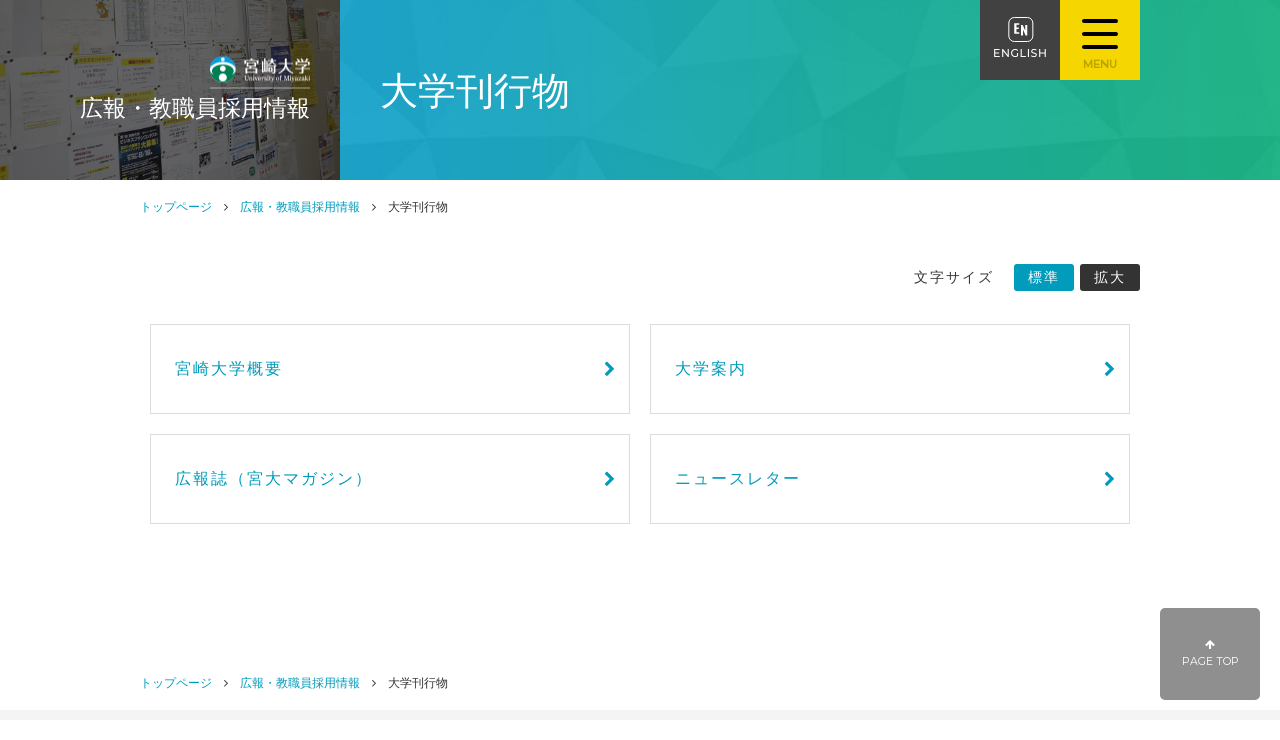

--- FILE ---
content_type: text/html; charset=UTF-8
request_url: https://www.miyazaki-u.ac.jp/public-relations/publications/
body_size: 5805
content:
<!doctype html>
<html xmlns="http://www.w3.org/1999/xhtml" lang="ja">






<head>



	<meta charset="UTF-8" />
	<title>大学刊行物｜宮崎大学</title>

	<meta name="viewport" content="width=device-width, user-scalable=no, initial-scale=1, maximum-scale=1">
	<meta name="format-detection" content="telephone=no">
	<meta http-equiv="X-UA-Compatible" content="IE=edge">
<meta name="keyword" content="宮崎大学,お知らせ,広報,教職員採用情報大学刊行物">
<meta name="description" content="宮崎大学公式サイトの大学刊行物のページ。当サイトでは学部・大学院情報、入試情報の案内、研究活動、国際連携、学生生活、ニュースリリースなど宮崎大学の最新情報をお届けしています。">
<meta name="apple-mobile-web-app-title" content="宮崎大学">



<!-- iOS Safari and Chrome -->
<link rel="apple-touch-icon" sizes="152x152" href="/img/apple-touch-icon.png">
<!-- Android標準ブラウザ(一部) -->
<link rel="shortcut icon" href="/img/apple-touch-icon.png">
<!-- favicon -->
<link rel="icon" href="/img/favicon.ico">

<!-- <script src="https://code.jquery.com/jquery-1.12.4.min.js"></script> -->
<script src="https://ajax.googleapis.com/ajax/libs/jquery/3.7.1/jquery.min.js?v=20231002"></script>
<script type="text/javascript" src="/js/jquery.cookie.js"></script>

<script type="text/javascript" src="/js/common.js?v=20211110"></script>

	<link href="https://fonts.googleapis.com/css?family=Montserrat:200,300,400,500" rel="stylesheet"><!-- Googlefont -->
	<link rel="stylesheet" type="text/css" media="all" href="/css/cmn_style.css">
	<link rel="stylesheet" type="text/css" media="all" href="/css/common.css">
	<link rel="stylesheet" type="text/css" media="all" href="/css/style.css"><!-- iconfont -->


<link rel="stylesheet" type="text/css" media="all" href="/css/contents.css">
<script type="text/javascript" src="/js/cont.js"></script>



<link rel="stylesheet" type="text/css" media="all" href="/css/custom.css">




<!-- slick -->
<link rel="stylesheet" type="text/css" href="/slick/slick.css" media="screen" />
<link rel="stylesheet" type="text/css" href="/slick/slick-theme.css" media="screen" />
<script src="/slick/slick.min.js"></script>
<!-- slick -->





<link rel="stylesheet" type="text/css" href="/css/print.css" media="print">



<script>
  (function(i,s,o,g,r,a,m){i['GoogleAnalyticsObject']=r;i[r]=i[r]||function(){
  (i[r].q=i[r].q||[]).push(arguments)},i[r].l=1*new Date();a=s.createElement(o),
  m=s.getElementsByTagName(o)[0];a.async=1;a.src=g;m.parentNode.insertBefore(a,m)
  })(window,document,'script','//www.google-analytics.com/analytics.js','ga');

  ga('create', 'UA-75602177-1', 'auto');
  ga('send', 'pageview');

</script>
<!-- Global site tag (gtag.js) - Google Analytics -->
<script async src="https://www.googletagmanager.com/gtag/js?id=G-YSXH1PGDYJ"></script>
<script>
  window.dataLayer = window.dataLayer || [];
  function gtag(){dataLayer.push(arguments);}
  gtag('js', new Date());

  gtag('config', 'G-YSXH1PGDYJ');
</script>
</head>

<body class="single">
<div id="withoutFooter">
	<!-- ページヘッダー -->



	<section class="outer header clearfix">
		<div class="imageBox">
			<div class="inBox level1 blogID_5">
            <p class="mds"><a href="/"><img src="/img/header/headLogo.png" alt="宮崎大学"></a><br>広報・教職員採用情報</p>
			</div>
		</div>
    <h1 class="headtxt"><span class="h1txt">大学刊行物</span></h1>
	</section>

	<!-- パンくず -->
<section class="pnkz clearfix">

    
    
<ul>
<!--サイトインデックス部分ここから-->

<!--子ブログのインデックス部分ここから-->



<li><a href="/">トップページ</a></li>

<li><a href="/public-relations/">広報・教職員採用情報</a></li>




<li>大学刊行物</li>

<!--子ブログその他（インデックステンプレート等）部分ここから-->


</ul>    
    
    
	</section>




	<!-- エントリーボディ -->
	<section class="entryBody maincontent clearfix">

<div class="indexLists">
<a href="/public-relations/publications/outline.html"><span>宮崎大学概要</span></a>
<a href="/document-request/guide.html"><span>大学案内</span></a>
<a href="/public-relations/publications/newsletter.html"><span>広報誌（宮大マガジン）</span></a>
<a href="/public-relations/publications/newsletter-2.html"><span>ニュースレター</span></a>
</div>

    
    
        <div class="adbe clearfix adbeBanner pcOnly">
<p class="adImg">
    <a href="http://get.adobe.com/jp/reader/" target="_blank" class="noIcon">
       <img class="left" alt="Get ADOBE READER" src="/mediadata/get_adobe_reader.png"></a>
   </p>
   <p class="adTex">
    PDFファイルをご覧いただくためには、Adobe Reader（無償）が必要です。<br>Adobe Readerは
    <a href="http://get.adobe.com/jp/reader/" target="_blank">Adobe Readerのダウンロードページ</a>よりダウンロードできます。
    </p>
</div>
<div class="fontSizeBtn">
<span class="label">文字サイズ</span>
<span class="basic active">標準</span>
<span class="zoom">拡大</span>
</div>
<script type="text/javascript" src="/js/fontsize.js"></script>

	</section>

    <section class="pnkz clearfix">

    
    
<ul>
<!--サイトインデックス部分ここから-->

<!--子ブログのインデックス部分ここから-->



<li><a href="/">トップページ</a></li>

<li><a href="/public-relations/">広報・教職員採用情報</a></li>




<li>大学刊行物</li>

<!--子ブログその他（インデックステンプレート等）部分ここから-->


</ul>    
    
    
	</section>

	<!-- フッターリンク -->
	<section class="outer gray footLink clearfix">
    

    <div class="entryBody">
    
    
       
<div class="threeColumn flex leftStart">


  <div class="block">
  
  
  
  

  
  


  

  <a class="btn dispB" href="/public-relations/information/">最新情報</a>

  
  </div>


  <div class="block">
  
  
  
  

  
  


  

  <a class="btn dispB" href="/event-calendar.html">イベント情報</a>

  
  </div>


  <div class="block">
  
  
  
  

  
  

  
  

  
  

  
  


  

  <a class="btn dispB" href="/public-relations/public/">広報</a>

  
  </div>


  <div class="block">
  
  
  
  

  
  

  
  

  
  

  
  


  

  <a class="btn dispB active" href="/public-relations/publications/">大学刊行物</a>

  
  </div>


  <div class="block">
  
  
  
  

  
  

  
  

  
  

  
  

  
  

  
  

  
  

  
  

  
  

  
  

  
  


  

  <a class="btn dispB" href="/public-relations/recruit/">教職員採用情報</a>

  
  </div>
    
</div> 

  
    
		</div>
	</section>
</div>
<!-- ページフッター -->
    
            <section class="outer footer clearfix">
            <div class="btmLine">&nbsp;</div>
                        <div class="wrapper clearfix">
                        <a href="/"><img class="logo" src="/img/footer/logo.png" alt="宮崎大学"></a>
                            <ul class="footMenu clearfix">
                                <li><span class="icon-caret-right"></span><a href="/administration/">宮崎大学運営について</a></li>
                                <li><span class="icon-caret-right"></span><a href="/administration/public/">公開情報</a></li>                            
                            <li><span class="icon-caret-right"></span><a href="/privacy-policy.html">プライバシーポリシー</a></li>
                            <li><span class="icon-caret-right"></span><a href="/personaldata/">個人情報保護制度について</a></li>
                                <li><span class="icon-caret-right"></span><a href="/links.html">関連リンク</a></li>
                                <li><span class="icon-caret-right"></span><a href="/sitepolicy.html">このサイトについて</a></li>
                                <li><span class="icon-caret-right"></span><a href="/sitemap.html">サイトマップ</a></li>
                            </ul>
                        </div>
                    </section>
        <p id="page-top"><a href="#"><span class="icon-arrow-up"></span><br>PAGE TOP</a></p>
    

    <div id="menuBtn" class="menuTrig">

<div class="menu-trigger">
  <span></span>
  <span></span>
  <span></span>
</div>
<em class="spOnly">MENU OPEN</em>

</div>
<div class="eng_btn"><a class="" href="/english/"><img class="" src="/img/english.png" alt="宮崎大学"></a></div>


<div id="popupMenu" class="closeBtnAction">
<div id="popupMenuBg" class="menuTrig"></div>
    <div id="closeBtn" class="closeBtnOnly closeBtnAction"><span class="icon-close"><em class="spOnly">MENU CLOSE</em><em class="pcOnly">CLOSE</em></span></div>

    <div id="inner">

        <h2 id="pulogo"><a href="/"><img class="logo" src="/img/dMenu/logo.png" alt="宮崎大学"></a></h2>
    
        <script>
            function do_submit() {
                document.forms['frm'].submit();
            }
            function do_submitsp() {
                document.forms['frmsp'].submit();
            }
        </script>
        <div class="searchBox spOnly">
            <form method="get" action="/search.html?offset=0&limit=10" name="frmsp">
                <input type="text" id="search" name="search" placeholder="検索ワードを入力してください" value="" />
                <input type="submit" value="submit" style="display:none;"> 
            </form>        
            <span id="searchBtn" onClick="do_submitsp();"><span class="icon-search"></span></span>
        </div>

        <div id="drsticBody">
            <div class="box" id="boxA">
                <ul class="menu">
                    <li>大学案内</li>
                    <li>学部・大学院等</li>
                   <!-- <li>入試情報</li>
                <li>お知らせ・広報・教職員採用情報</li>-->
                    <li>研究・産学官連携</li>
                    <li>施設案内</li>
                 	<li>国際交流・留学</li>
                    <li>学生生活・就職</li>
                   
                </ul>
            </div>
            <div class="box" id="boxA-dash">
                <div class="modosuBtn"><span class="icon-arrow-left"></span></div>
                <ul class="sub menu">
                <li class="head"><a href="/guide/">大学案内</a></li>
                    <li><a href="/guide/president/index.html">学長からのメッセージ</a></li>
                    <li><a href="/guide/futurevision/index.html">宮崎大学未来Vision</a></li>
                   <!-- <li><a href="/guide/mission/index.html">ミッションの再定義</a></li>-->
                         <!-- <li><a href="administration/kiko/index.html">宮崎大学機構図</a></li>-->
                <li><a href="/guide/ideal/index.html">理念・目的等</a></li>
                      <!--<li><a href="/guide/history/index.html">宮崎大学の沿革</a></li>
                         <li><a href="/guide/song/index.html">宮崎大学の歌</a></li>ー-->
                     <li><a href="/administration/">宮崎大学運営について</a></li>
                    <li><a href="/guide/initiatives/index.html">宮崎大学の取組・活動</a></li>
                	<li><a href="https://www.miyazaki-u.ac.jp/data.html">数字で見る宮崎大学</a></li>
                <li><a href="/public-relations/">広報・教職員採用情報</a></li>
                         <!-- <li><a href="/access/">キャンパスマップ・アクセス</a></li>-->
                </ul>
                <ul class="sub menu">
                <li class="head"><a href="/faculty/">学部・大学院等</a></li>
                	<li><a href="https://www.miyazaki-u.ac.jp/jpotal/">宮崎大学受験生応援サイト</a></li>
                    <li><a href="/faculty/department/index.html">学部等のご紹介</a></li>
                    <li><a href="/faculty/graduate/index.html">大学院のご紹介</a></li>
                	<li><a href="https://www.miyazaki-u.ac.jp/facilities/estab/">附属施設等のご案内</a></li>
                	<li><a href="https://www.miyazaki-u.ac.jp/facilities/center/">センターのご案内</a></li>
                </ul>
      		       <!--<ul class="sub menu">
              <li class="head"><a href="/exam/">入試情報</a></li>
                    <li><a href="/newsrelease/examinee-info/">受験生向けニュース</a></li>
                    <li><a href="/exam/department-exam/">学部入試</a></li>
                    <li><a href="/exam/graduate-exam/">大学院入試</a></li>
                    <li><a href="/exam/incorporation/">編入学・畜産別科・研究生・科目等履修生</a></li>
                    <li><a href="/exam/admission/">受験に関する情報</a></li>
                    <li><a href="/exam/nyugaku/">入学手続き・奨学金・授業料免除等</a></li>
                    <li><a href="/exam/opencmps/">オープンキャンパス</a></li>
                    <li><a href="/exam/etc/">進学説明会・大学訪問・出前講義等</a></li>
                    <li><a href="/document-request/">資料請求</a></li>
                    <li><a href="/exam/q-anda/">入試Q＆A</a></li>
                </ul>
          <ul class="sub menu">
                <li class="head"><a href="/public-relations/">お知らせ・広報・教職員採用情報</a></li>
                    <li><a href="/public-relations/information/">最新情報</a></li>
                    <li><a href="/event-calendar.html">イベント情報</a></li>
                    <li><a href="/public-relations/public/">広報</a></li>
                    <li><a href="/public-relations/publications/">大学刊行物</a></li>
                <li><a href="/public-relations/recruit/">教職員採用情報</a></li>
                </ul>-->
              <ul class="sub menu">
                      
                <li class="head"><a href="/research/">研究・産学官連携</a></li>
              <li><a href="https://www.miyazaki-u.ac.jp/ura-00.html">リサーチ・アドミニストレーション室（URA室）</a></li>
                    <li><a href="https://www.miyazaki-u.ac.jp/research/">重点研究・不正防止</a></li>
                    <li><a href="https://srhumdb.miyazaki-u.ac.jp/seeds?m=seeds-home&l=ja&s=1&sc=">研究・技術シーズ</a></li>
                <li><a href="https://srhumdb.miyazaki-u.ac.jp/search?m=home&l=ja">研究者データベース</a></li>
                    <li><a href="https://www.miyazaki-u.ac.jp/kscrs/">研究・産学地域連携</a></li>
                    <li><a href="https://www.miyazaki-u.ac.jp/kscrs/sangakukyousou/">産学共創会議</a></li>
                    <li><a href="https://fsc-out-ap.vss.miyazaki-u.ac.jp/top/">設備情報データベース</a></li>
                  <li><a href="https://www.miyazaki-u.ac.jp/manabi/drhrd/extension/2025-2/index.html">公開講座</a></li>
                </ul>
                <ul class="sub menu">
                <li class="head"><a href="/facilities/">施設案内</a></li>
                	 <li><a href="https://opac.lib.miyazaki-u.ac.jp/">附属図書館</a></li>
                	 <li><a href="http://www.med.miyazaki-u.ac.jp/home/hospital/">附属病院</a></li>
                    <li><a href="https://www.miyazaki-u.ac.jp/facilities/related-facility/">その他関連施設</a></li>
                    <li><a href="https://www.miyazaki-u.ac.jp/manabi-jim/campus-life-info/campus-life/facility-rentals/">施設の貸出</a></li>
                    <li><a href="https://coop.kyushu-bauc.or.jp/miya-coop/index.html">宮崎大学生協</a></li>
                    <li><a href="/access/">マップ・アクセス</a></li>
                <li><a href="https://www.miyazaki-u.ac.jp/exam/etc/daigakuhoumon.html">大学訪問</a></li>
                </ul>
             <ul class="sub menu">
                <li class="head"><a href="https://www.miyazaki-u.ac.jp/international/index.html">国際交流・留学</a></li>
                    <li><a href="https://www.miyazaki-u.ac.jp/kokusai/">国際連携センター</a></li>
                    <li><a href="https://www.miyazaki-u.ac.jp/kokusai/study-abroad/">海外留学・海外渡航</a></li>
                    <li><a href="https://www.miyazaki-u.ac.jp/kokusai/study/">外国人留学生支援</a></li>
                    <li><a href="https://www.miyazaki-u.ac.jp/sekaten/">世界展開力強化事業</a></li>
                    <li><a href="https://www.miyazaki-u.ac.jp/kokusai/agreement/">国際交流協定締結校</a></li>
		           <li><a href="https://www.miyazaki-u.ac.jp/kokusai/study/mufsa.html">宮崎大学留学生の会</a></li>    
                </ul>
                <ul class="sub menu">
                <li class="head"><a href="/campus/">学生生活・就職</a></li>
                <li><a href="https://www.miyazaki-u.ac.jp/manabi-jim/campus-life-info/school-and-admissionfee/">授業料等</a></li>
                   <li><a href="https://www.miyazaki-u.ac.jp/manabi-jim/campus-life-info/scholarship/">奨学金情報</a></li>
                    <li><a href="https://www.miyazaki-u.ac.jp/manabi-jim/educational-info/">教務情報</a></li>
                  <li><a href="https://www.miyazaki-u.ac.jp/manabi-jim/general-education/">教養教育</a></li>
                    <li><a href="https://www.miyazaki-u.ac.jp/manabi-jim/campus-life-info/">学生生活情報</a></li>
                    <li><a href="https://www.miyazaki-u.ac.jp/manabi-jim/job-info/">就職・キャリア支援</a></li>
                 <li><a href="https://www.sparc-miyazaki.com/">SPARC事業</a></li>
             
             </ul>
               <!-- <ul class="sub menu">
                <li class="head"><a href="/employ/">就職情報</a></li>
                    <li><a href="https://www.miyazaki-u.ac.jp/manabi-jim/job-info/career-support/" target="_blank">キャリア支援について</a></li>
                    <li><a href="https://www.miyazaki-u.ac.jp/manabi-jim/news/job-info/" target="_blank">最新ニュース</a></li>
                    <li><a href="https://www.miyazaki-u.ac.jp/manabi-jim/job-info/job-after-graduation/" target="_blank">本学の就職状況について</a></li>
                    <li><a href="https://www.miyazaki-u.ac.jp/manabi-jim/job-info/joint-seminar/" target="_blank">宮崎大学合同企業・業界研究セミナー</a></li>
                    <li><a href="https://www.miyazaki-u.ac.jp/manabi-jim/job-info/dear-recruiter/" target="_blank">採用担当の皆さまへ</a></li>                
                </ul>-->
            </div>
            <div class="box" id="boxB">
                <div class="twoColumn flex leftStart">
                  <div class="block"><a class="btn dispB nomark blue" href="https://www.miyazaki-u.ac.jp/exam/">受験生の方<br>【入試情報】</a></div>
                    <div class="block"><a class="btn dispB nomark blue" href="/community/">地域の方</a></div>
                    <div class="block"><a class="btn dispB nomark blue" href="/visitor/">企業・研究者の方</a></div>
                    <div class="block"><a class="btn dispB nomark blue" href="/graduates/">卒業生の方</a></div>
                    <div class="block"><a class="btn dispB nomark blue" href="https://www.miyazaki-u.ac.jp/manabi-jim/">在学生の方</a></div>
                <div class="block"><a class="btn dispB nomark blue" href="https://www.miyazaki-u.ac.jp/gakugai/shinsei.html">各種申請</a></div>
                </div>
                <div class="searchBox pcOnly">
                    <form method="get" action="/search.html?offset=0&limit=10" name="frm">
                        <input type="text" id="search" name="search" placeholder="検索ワードを入力してください" value="" />
                        <input type="submit" value="submit" style="display:none;"> 
                    </form>        
                    <span id="searchBtn" onClick="do_submit();"><span class="icon-search"></span></span>
                </div>
                <ul class="grayBtnArea">
                    <li><a href="/document-request/">資料請求</a></li>
                    <li><a href="/contact.html">お問い合わせ</a></li>
                    <li><a href="/access/">キャンパスマップ・アクセス</a></li>
                </ul>
            <a class="btn dispB nomark darkblue" href="https://wakaba3-shib-sp.of.miyazaki-u.ac.jp/eduapi/gknsso.do?AppCode=Campusmate" target="_blank">学内ポータルサイト</a>
             <!--携帯に表示させない時<a class="btn dispB nomark darkblue pcOnly" href="/gakunai/staff.html">教職員入口</a>-->
            <a class="btn dispB nomark darkblue" href="/gakunai/staff.html">教職員入口</a>
            <a class="btn dispB nomark darkblue" href="https://www.miyazaki-u.ac.jp/gakunai/uom-groupware/index.html" target="_blank" rel="noopener">教職員グループウェア入口</a>
            </div>
            <div class="box" id="boxC">
                <div class="bg">
                    <ul class="slider">
                    </ul>
                    <div class="sns">
                        <ul>
                            <li><a href="https://www.facebook.com/miyazakidaigaku/" target="_blank" class="fb noIcon"><span class="icon-facebook"></span></a></li>
                            <li><a href="https://www.youtube.com/user/MyaohTV" target="_blank" class="yt noIcon"><span class="icon-youtube-play"></span></a></li>
                            <li><a href="https://www.instagram.com/miyazakidaigaku/" target="_blank" class="noIcon"><img src="/img/instagram.png" alt="Instagram" class="insta_img"></a></li>
                        
                        </ul>
                    </div>

                </div>
            </div>
        </div>
    </div>
</div>




        <section class="outer copyright">
            Copyright &copy; 2017 University of Miyazaki. All Rights Reserved.
        </section>
    

    


    </body>

    </html>





--- FILE ---
content_type: text/css
request_url: https://www.miyazaki-u.ac.jp/css/common.css
body_size: 10956
content:
@charset "UTF-8";
@keyframes fade-in {
  0% {
    display: none;
    opacity: 0;
  }
  1% {
    display: block;
    opacity: 0;
  }
  100% {
    display: block;
    opacity: 1;
  }
}
@-moz-keyframes fade-in {
  0% {
    display: none;
    opacity: 0;
  }
  1% {
    display: block;
    opacity: 0;
  }
  100% {
    display: block;
    opacity: 1;
  }
}
@-webkit-keyframes fade-in {
  0% {
    display: none;
    opacity: 0;
  }
  1% {
    display: block;
    opacity: 0;
  }
  100% {
    display: block;
    opacity: 1;
  }
}
/* line 9, ../sass/common.scss */
* {
  -moz-box-sizing: border-box;
  -webkit-box-sizing: border-box;
  box-sizing: border-box;
  zoom: 1;
}

/* line 14, ../sass/common.scss */
body {
  -webkit-text-size-adjust: 100%;
}

/* line 19, ../sass/common.scss */
html {
  font-size: 62.5%;
  color: #333;
}

/* line 24, ../sass/common.scss */
a, .pagebute .current_page, .content-nav .fs-current-link,
.content-nav span.current, a:hover, .pagebute .current_page:hover, .content-nav .fs-current-link:hover,
.content-nav span.current:hover {
  -moz-transition: 0.5s;
  -o-transition: 0.5s;
  -webkit-transition: 0.5s;
  transition: 0.5s;
  color: #019bbc;
  text-decoration: none;
}

/* line 30, ../sass/common.scss */
a:hover, .pagebute .current_page:hover, .content-nav .fs-current-link:hover,
.content-nav span.current:hover {
  text-decoration: underline;
}
/* line 33, ../sass/common.scss */
a:hover img, .pagebute .current_page:hover img, .content-nav .fs-current-link:hover img,
.content-nav span.current:hover img {
  filter: progid:DXImageTransform.Microsoft.Alpha(Opacity=70);
  opacity: 0.7;
}

/* line 38, ../sass/common.scss */
hr {
  height: 0;
  margin: 0;
  padding: 0;
  border: 0;
}

/* line 45, ../sass/common.scss */
hr {
  border-top: 1px solid #804f21;
  border-bottom: 1px solid #e6e6e6;
  margin: 0 0 60px 0;
}

/* line 51, ../sass/common.scss */
body {
  font-size: 1.4rem;
}

/* line 55, ../sass/common.scss */
.spOnly {
  display: none !important;
}
@media screen and (max-width: 768px) {
  /* line 55, ../sass/common.scss */
  .spOnly {
    display: inherit !important;
  }
}

@media screen and (max-width: 768px) {
  /* line 61, ../sass/common.scss */
  .pcOnly {
    display: none !important;
  }
}

/* line 70, ../sass/common.scss */
[class^="icon-"], [class*=" icon-"] {
  margin: 0 5px;
}

/* line 141, ../sass/common.scss */
a[target="_blank"].noIcon:after, .pagebute [target="_blank"].noIcon.current_page:after, .content-nav [target="_blank"].noIcon.fs-current-link:after,
.content-nav span[target="_blank"].noIcon.current:after {
  display: none;
}
/* line 145, ../sass/common.scss */
a[target="_blank"]:after, .pagebute [target="_blank"].current_page:after, .content-nav [target="_blank"].fs-current-link:after,
.content-nav span[target="_blank"].current:after {
  font-family: 'icomoon' !important;
  content: "\f24d";
  color: #019bbc;
  font-size: 1.6rem;
  margin-left: 0.5em;
  vertical-align: sub;
}
@media screen and (max-width: 999px) {
  /* line 145, ../sass/common.scss */
  a[target="_blank"]:after, .pagebute [target="_blank"].current_page:after, .content-nav [target="_blank"].fs-current-link:after,
  .content-nav span[target="_blank"].current:after {
    font-size: 16px;
  }
}
@media screen and (max-width: 999px) and (max-width: 1000px) {
  /* line 145, ../sass/common.scss */
  a[target="_blank"]:after, .pagebute [target="_blank"].current_page:after, .content-nav [target="_blank"].fs-current-link:after,
  .content-nav span[target="_blank"].current:after {
    font-size: 1.6vw;
  }
}

@media screen and (max-width: 768px) {
  /* line 145, ../sass/common.scss */
  a[target="_blank"]:after, .pagebute [target="_blank"].current_page:after, .content-nav [target="_blank"].fs-current-link:after,
  .content-nav span[target="_blank"].current:after {
    font-size: 18px;
    vertical-align: baseline;
  }
}
@media screen and (max-width: 768px) and (max-width: 768px) {
  /* line 145, ../sass/common.scss */
  a[target="_blank"]:after, .pagebute [target="_blank"].current_page:after, .content-nav [target="_blank"].fs-current-link:after,
  .content-nav span[target="_blank"].current:after {
    font-size: 2.34375vw;
  }
}

/* line 162, ../sass/common.scss */
a[target="_blank"].btn.white:after, .pagebute [target="_blank"].btn.white.current_page:after, .content-nav [target="_blank"].btn.white.fs-current-link:after,
.content-nav span[target="_blank"].btn.white.current:after {
  color: #fff;
}
/* line 166, ../sass/common.scss */
a[target="_blank"].btn.white:hover:after, .pagebute [target="_blank"].btn.white.current_page:hover:after, .content-nav [target="_blank"].btn.white.fs-current-link:hover:after,
.content-nav span[target="_blank"].btn.white.current:hover:after {
  color: #333;
}
/* line 172, ../sass/common.scss */
a[target="_blank"].btn:hover:after, .pagebute [target="_blank"].btn.current_page:hover:after, .content-nav [target="_blank"].btn.fs-current-link:hover:after,
.content-nav span[target="_blank"].btn.current:hover:after {
  color: #fff;
}

/* line 181, ../sass/common.scss */
a.pdf.noIcon:after, .pagebute .pdf.noIcon.current_page:after, .content-nav .pdf.noIcon.fs-current-link:after,
.content-nav span.pdf.noIcon.current:after {
  display: none;
}
/* line 185, ../sass/common.scss */
a.pdf:after, .pagebute .pdf.current_page:after, .content-nav .pdf.fs-current-link:after,
.content-nav span.pdf.current:after {
  font-family: 'icomoon' !important;
  content: "" !important;
  color: #d71f28;
  font-size: 1.6rem;
  margin-left: 0.5em;
  vertical-align: sub;
}
@media screen and (max-width: 999px) {
  /* line 185, ../sass/common.scss */
  a.pdf:after, .pagebute .pdf.current_page:after, .content-nav .pdf.fs-current-link:after,
  .content-nav span.pdf.current:after {
    font-size: 16px;
  }
}
@media screen and (max-width: 999px) and (max-width: 1000px) {
  /* line 185, ../sass/common.scss */
  a.pdf:after, .pagebute .pdf.current_page:after, .content-nav .pdf.fs-current-link:after,
  .content-nav span.pdf.current:after {
    font-size: 1.6vw;
  }
}

@media screen and (max-width: 768px) {
  /* line 185, ../sass/common.scss */
  a.pdf:after, .pagebute .pdf.current_page:after, .content-nav .pdf.fs-current-link:after,
  .content-nav span.pdf.current:after {
    font-size: 24px;
  }
}
@media screen and (max-width: 768px) and (max-width: 750px) {
  /* line 185, ../sass/common.scss */
  a.pdf:after, .pagebute .pdf.current_page:after, .content-nav .pdf.fs-current-link:after,
  .content-nav span.pdf.current:after {
    font-size: 3.2vw;
  }
}

@media screen and (max-width: 540px) {
  /* line 185, ../sass/common.scss */
  a.pdf:after, .pagebute .pdf.current_page:after, .content-nav .pdf.fs-current-link:after,
  .content-nav span.pdf.current:after {
    font-size: 3.75vw;
    vertical-align: bottom;
  }
}

/* line 204, ../sass/common.scss */
.newsBox[href$=".pdf"]:after {
  position: absolute;
  right: 10px;
  top: 10px;
}

/* line 215, ../sass/common.scss */
a[href$=".doc"].noIcon:after, .pagebute [href$=".doc"].noIcon.current_page:after, .content-nav [href$=".doc"].noIcon.fs-current-link:after,
.content-nav span[href$=".doc"].noIcon.current:after,
a[href$=".docx"].noIcon:after,
.pagebute [href$=".docx"].noIcon.current_page:after,
.content-nav [href$=".docx"].noIcon.fs-current-link:after,
.content-nav span[href$=".docx"].noIcon.current:after {
  display: none;
}
/* line 219, ../sass/common.scss */
a[href$=".doc"]:after, .pagebute [href$=".doc"].current_page:after, .content-nav [href$=".doc"].fs-current-link:after,
.content-nav span[href$=".doc"].current:after,
a[href$=".docx"]:after,
.pagebute [href$=".docx"].current_page:after,
.content-nav [href$=".docx"].fs-current-link:after,
.content-nav span[href$=".docx"].current:after {
  font-family: 'icomoon' !important;
  content: "" !important;
  color: #2b579a;
  font-size: 1.6rem;
  margin-left: 0.5em;
  vertical-align: sub;
  font-weight: bold;
}
@media screen and (max-width: 999px) {
  /* line 219, ../sass/common.scss */
  a[href$=".doc"]:after, .pagebute [href$=".doc"].current_page:after, .content-nav [href$=".doc"].fs-current-link:after,
  .content-nav span[href$=".doc"].current:after,
  a[href$=".docx"]:after,
  .pagebute [href$=".docx"].current_page:after,
  .content-nav [href$=".docx"].fs-current-link:after,
  .content-nav span[href$=".docx"].current:after {
    font-size: 16px;
  }
}
@media screen and (max-width: 999px) and (max-width: 1000px) {
  /* line 219, ../sass/common.scss */
  a[href$=".doc"]:after, .pagebute [href$=".doc"].current_page:after, .content-nav [href$=".doc"].fs-current-link:after,
  .content-nav span[href$=".doc"].current:after,
  a[href$=".docx"]:after,
  .pagebute [href$=".docx"].current_page:after,
  .content-nav [href$=".docx"].fs-current-link:after,
  .content-nav span[href$=".docx"].current:after {
    font-size: 1.6vw;
  }
}

@media screen and (max-width: 768px) {
  /* line 219, ../sass/common.scss */
  a[href$=".doc"]:after, .pagebute [href$=".doc"].current_page:after, .content-nav [href$=".doc"].fs-current-link:after,
  .content-nav span[href$=".doc"].current:after,
  a[href$=".docx"]:after,
  .pagebute [href$=".docx"].current_page:after,
  .content-nav [href$=".docx"].fs-current-link:after,
  .content-nav span[href$=".docx"].current:after {
    font-size: 24px;
  }
}
@media screen and (max-width: 768px) and (max-width: 750px) {
  /* line 219, ../sass/common.scss */
  a[href$=".doc"]:after, .pagebute [href$=".doc"].current_page:after, .content-nav [href$=".doc"].fs-current-link:after,
  .content-nav span[href$=".doc"].current:after,
  a[href$=".docx"]:after,
  .pagebute [href$=".docx"].current_page:after,
  .content-nav [href$=".docx"].fs-current-link:after,
  .content-nav span[href$=".docx"].current:after {
    font-size: 3.2vw;
  }
}

/* line 238, ../sass/common.scss */
a[href$=".xls"].noIcon:after, .pagebute [href$=".xls"].noIcon.current_page:after, .content-nav [href$=".xls"].noIcon.fs-current-link:after,
.content-nav span[href$=".xls"].noIcon.current:after,
a[href$=".xlsx"].noIcon:after,
.pagebute [href$=".xlsx"].noIcon.current_page:after,
.content-nav [href$=".xlsx"].noIcon.fs-current-link:after,
.content-nav span[href$=".xlsx"].noIcon.current:after {
  display: none;
}
/* line 242, ../sass/common.scss */
a[href$=".xls"]:after, .pagebute [href$=".xls"].current_page:after, .content-nav [href$=".xls"].fs-current-link:after,
.content-nav span[href$=".xls"].current:after,
a[href$=".xlsx"]:after,
.pagebute [href$=".xlsx"].current_page:after,
.content-nav [href$=".xlsx"].fs-current-link:after,
.content-nav span[href$=".xlsx"].current:after {
  font-family: 'icomoon' !important;
  content: "" !important;
  color: #007233;
  font-size: 1.6rem;
  margin-left: 0.5em;
  vertical-align: sub;
  font-weight: bold;
}
@media screen and (max-width: 999px) {
  /* line 242, ../sass/common.scss */
  a[href$=".xls"]:after, .pagebute [href$=".xls"].current_page:after, .content-nav [href$=".xls"].fs-current-link:after,
  .content-nav span[href$=".xls"].current:after,
  a[href$=".xlsx"]:after,
  .pagebute [href$=".xlsx"].current_page:after,
  .content-nav [href$=".xlsx"].fs-current-link:after,
  .content-nav span[href$=".xlsx"].current:after {
    font-size: 16px;
  }
}
@media screen and (max-width: 999px) and (max-width: 1000px) {
  /* line 242, ../sass/common.scss */
  a[href$=".xls"]:after, .pagebute [href$=".xls"].current_page:after, .content-nav [href$=".xls"].fs-current-link:after,
  .content-nav span[href$=".xls"].current:after,
  a[href$=".xlsx"]:after,
  .pagebute [href$=".xlsx"].current_page:after,
  .content-nav [href$=".xlsx"].fs-current-link:after,
  .content-nav span[href$=".xlsx"].current:after {
    font-size: 1.6vw;
  }
}

@media screen and (max-width: 768px) {
  /* line 242, ../sass/common.scss */
  a[href$=".xls"]:after, .pagebute [href$=".xls"].current_page:after, .content-nav [href$=".xls"].fs-current-link:after,
  .content-nav span[href$=".xls"].current:after,
  a[href$=".xlsx"]:after,
  .pagebute [href$=".xlsx"].current_page:after,
  .content-nav [href$=".xlsx"].fs-current-link:after,
  .content-nav span[href$=".xlsx"].current:after {
    font-size: 24px;
  }
}
@media screen and (max-width: 768px) and (max-width: 750px) {
  /* line 242, ../sass/common.scss */
  a[href$=".xls"]:after, .pagebute [href$=".xls"].current_page:after, .content-nav [href$=".xls"].fs-current-link:after,
  .content-nav span[href$=".xls"].current:after,
  a[href$=".xlsx"]:after,
  .pagebute [href$=".xlsx"].current_page:after,
  .content-nav [href$=".xlsx"].fs-current-link:after,
  .content-nav span[href$=".xlsx"].current:after {
    font-size: 3.2vw;
  }
}

/* line 262, ../sass/common.scss */
a[href$=".ppt"].noIcon:after, .pagebute [href$=".ppt"].noIcon.current_page:after, .content-nav [href$=".ppt"].noIcon.fs-current-link:after,
.content-nav span[href$=".ppt"].noIcon.current:after,
a[href$=".pptm"].noIcon:after,
.pagebute [href$=".pptm"].noIcon.current_page:after,
.content-nav [href$=".pptm"].noIcon.fs-current-link:after,
.content-nav span[href$=".pptm"].noIcon.current:after,
a[href$=".pptx"].noIcon:after,
.pagebute [href$=".pptx"].noIcon.current_page:after,
.content-nav [href$=".pptx"].noIcon.fs-current-link:after,
.content-nav span[href$=".pptx"].noIcon.current:after {
  display: none;
}
/* line 266, ../sass/common.scss */
a[href$=".ppt"]:after, .pagebute [href$=".ppt"].current_page:after, .content-nav [href$=".ppt"].fs-current-link:after,
.content-nav span[href$=".ppt"].current:after,
a[href$=".pptm"]:after,
.pagebute [href$=".pptm"].current_page:after,
.content-nav [href$=".pptm"].fs-current-link:after,
.content-nav span[href$=".pptm"].current:after,
a[href$=".pptx"]:after,
.pagebute [href$=".pptx"].current_page:after,
.content-nav [href$=".pptx"].fs-current-link:after,
.content-nav span[href$=".pptx"].current:after {
  font-family: 'icomoon' !important;
  content: "" !important;
  color: #f5624a;
  font-size: 1.6rem;
  margin-left: 0.5em;
  vertical-align: sub;
  font-weight: bold;
}
@media screen and (max-width: 999px) {
  /* line 266, ../sass/common.scss */
  a[href$=".ppt"]:after, .pagebute [href$=".ppt"].current_page:after, .content-nav [href$=".ppt"].fs-current-link:after,
  .content-nav span[href$=".ppt"].current:after,
  a[href$=".pptm"]:after,
  .pagebute [href$=".pptm"].current_page:after,
  .content-nav [href$=".pptm"].fs-current-link:after,
  .content-nav span[href$=".pptm"].current:after,
  a[href$=".pptx"]:after,
  .pagebute [href$=".pptx"].current_page:after,
  .content-nav [href$=".pptx"].fs-current-link:after,
  .content-nav span[href$=".pptx"].current:after {
    font-size: 16px;
  }
}
@media screen and (max-width: 999px) and (max-width: 1000px) {
  /* line 266, ../sass/common.scss */
  a[href$=".ppt"]:after, .pagebute [href$=".ppt"].current_page:after, .content-nav [href$=".ppt"].fs-current-link:after,
  .content-nav span[href$=".ppt"].current:after,
  a[href$=".pptm"]:after,
  .pagebute [href$=".pptm"].current_page:after,
  .content-nav [href$=".pptm"].fs-current-link:after,
  .content-nav span[href$=".pptm"].current:after,
  a[href$=".pptx"]:after,
  .pagebute [href$=".pptx"].current_page:after,
  .content-nav [href$=".pptx"].fs-current-link:after,
  .content-nav span[href$=".pptx"].current:after {
    font-size: 1.6vw;
  }
}

@media screen and (max-width: 768px) {
  /* line 266, ../sass/common.scss */
  a[href$=".ppt"]:after, .pagebute [href$=".ppt"].current_page:after, .content-nav [href$=".ppt"].fs-current-link:after,
  .content-nav span[href$=".ppt"].current:after,
  a[href$=".pptm"]:after,
  .pagebute [href$=".pptm"].current_page:after,
  .content-nav [href$=".pptm"].fs-current-link:after,
  .content-nav span[href$=".pptm"].current:after,
  a[href$=".pptx"]:after,
  .pagebute [href$=".pptx"].current_page:after,
  .content-nav [href$=".pptx"].fs-current-link:after,
  .content-nav span[href$=".pptx"].current:after {
    font-size: 24px;
  }
}
@media screen and (max-width: 768px) and (max-width: 750px) {
  /* line 266, ../sass/common.scss */
  a[href$=".ppt"]:after, .pagebute [href$=".ppt"].current_page:after, .content-nav [href$=".ppt"].fs-current-link:after,
  .content-nav span[href$=".ppt"].current:after,
  a[href$=".pptm"]:after,
  .pagebute [href$=".pptm"].current_page:after,
  .content-nav [href$=".pptm"].fs-current-link:after,
  .content-nav span[href$=".pptm"].current:after,
  a[href$=".pptx"]:after,
  .pagebute [href$=".pptx"].current_page:after,
  .content-nav [href$=".pptx"].fs-current-link:after,
  .content-nav span[href$=".pptx"].current:after {
    font-size: 3.2vw;
  }
}

/* line 286, ../sass/common.scss */
.outer {
  width: 100%;
}
/* line 288, ../sass/common.scss */
.outer.gray {
  background: #f4f4f4;
}

/* line 292, ../sass/common.scss */
.wrapper {
  width: 1000px;
}

/* line 305, ../sass/common.scss */
.pagebute {
  text-align: center;
  margin-top: 50px;
  border-top: 1px solid #e7e7e7;
  padding-top: 1em;
  letter-spacing: 0;
}
@media screen and (max-width: 999px) {
  /* line 305, ../sass/common.scss */
  .pagebute {
    margin-top: 5vw;
  }
}
@media screen and (max-width: 540px) {
  /* line 305, ../sass/common.scss */
  .pagebute {
    font-size: 3.75vw;
  }
}
/* line 317, ../sass/common.scss */
.pagebute a, .pagebute .current_page, .pagebute .content-nav .fs-current-link, .content-nav .pagebute .fs-current-link,
.pagebute .content-nav span.current,
.content-nav .pagebute span.current {
  display: inline-block;
  border: 1px solid #019bbc;
  padding: 0.5em 0;
  margin: 0.3em;
  text-align: center;
  -moz-border-radius: 5px;
  -webkit-border-radius: 5px;
  border-radius: 5px;
}
@media screen and (max-width: 768px) {
  /* line 317, ../sass/common.scss */
  .pagebute a, .pagebute .current_page, .pagebute .content-nav .fs-current-link, .content-nav .pagebute .fs-current-link,
  .pagebute .content-nav span.current,
  .content-nav .pagebute span.current {
    padding: 0.6em !important;
    margin: 0.6em 0.3em;
  }
}
/* line 327, ../sass/common.scss */
.pagebute a.link_first, .pagebute .link_first.current_page, .pagebute .content-nav .link_first.fs-current-link, .content-nav .pagebute .link_first.fs-current-link,
.pagebute .content-nav span.link_first.current,
.content-nav .pagebute span.link_first.current {
  padding: 0.5em 1em;
}
/* line 328, ../sass/common.scss */
.pagebute a.link_last, .pagebute .link_last.current_page, .pagebute .content-nav .link_last.fs-current-link, .content-nav .pagebute .link_last.fs-current-link,
.pagebute .content-nav span.link_last.current,
.content-nav .pagebute span.link_last.current {
  padding: 0.5em 1em;
}
/* line 329, ../sass/common.scss */
.pagebute a.link_next, .pagebute .link_next.current_page, .pagebute .content-nav .link_next.fs-current-link, .content-nav .pagebute .link_next.fs-current-link,
.pagebute .content-nav span.link_next.current,
.content-nav .pagebute span.link_next.current {
  padding: 0.5em 1em;
}
/* line 330, ../sass/common.scss */
.pagebute a.link_before, .pagebute .link_before.current_page, .pagebute .content-nav .link_before.fs-current-link, .content-nav .pagebute .link_before.fs-current-link,
.pagebute .content-nav span.link_before.current,
.content-nav .pagebute span.link_before.current {
  padding: 0.5em 1em;
}
/* line 332, ../sass/common.scss */
.pagebute a:hover, .pagebute .current_page:hover, .pagebute .content-nav .fs-current-link:hover, .content-nav .pagebute .fs-current-link:hover,
.pagebute .content-nav span.current:hover,
.content-nav .pagebute span.current:hover {
  background: #019bbc;
  color: #fff;
  text-decoration: none;
}
/* line 337, ../sass/common.scss */
.pagebute a.link_page, .pagebute .link_page.current_page, .pagebute .content-nav .link_page.fs-current-link, .content-nav .pagebute .link_page.fs-current-link,
.pagebute .content-nav span.link_page.current,
.content-nav .pagebute span.link_page.current {
  width: 3em;
}
/* line 341, ../sass/common.scss */
.pagebute .current_page {
  background: #cbcbcb;
  border-color: #cbcbcb;
  color: #333;
  width: 3em;
}
/* line 347, ../sass/common.scss */
.pagebute .current_page:hover {
  background: #cbcbcb;
  border-color: #cbcbcb;
  color: #333;
}

/* line 360, ../sass/common.scss */
#newsList {
  margin-top: 2em;
  display: -webkit-flex;
  display: -moz-flex;
  display: -ms-flex;
  display: -o-flex;
  display: flex;
  -webkit-flex-direction: row;
  flex-direction: row;
  -webkit-flex-wrap: wrap;
  flex-wrap: wrap;
  -webkit-justify-content: space-between;
  justify-content: space-between;
  -webkit-flex-shrink: 0;
  flex-shrink: 0;
  -webkit-justify-content: flex-start;
  justify-content: flex-start;
  -webkit-align-items: stretch;
  align-items: stretch;
  -webkit-align-content: stretch;
  align-content: stretch;
}
@media screen and (max-width: 768px) {
  /* line 360, ../sass/common.scss */
  #newsList {
    margin-top: 1em;
  }
}
/* line 379, ../sass/common.scss */
#newsList .newsBox {
  outline: 1px solid #dcdcdc;
  width: 23%;
  max-height: 350px;
  margin: 10px 1%;
  color: #333;
  overflow: hidden;
  position: relative;
}
@media screen and (max-width: 768px) {
  /* line 379, ../sass/common.scss */
  #newsList .newsBox {
    width: 48%;
    height: auto;
  }
}
/* line 405, ../sass/common.scss */
#newsList .newsBox:hover {
  text-decoration: none;
  -moz-box-shadow: 0 0 10px 5px rgba(51, 188, 173, 0.5);
  -webkit-box-shadow: 0 0 10px 5px rgba(51, 188, 173, 0.5);
  box-shadow: 0 0 10px 5px rgba(51, 188, 173, 0.5);
}
/* line 414, ../sass/common.scss */
#newsList .newsBox .image {
  -moz-transition: 0.5s;
  -o-transition: 0.5s;
  -webkit-transition: 0.5s;
  transition: 0.5s;
  width: 100%;
  height: 15.625vh;
  background-position: center;
  background-repeat: no-repeat;
  background-size: cover;
  background-color: #f8f8f8;
}
/* line 425, ../sass/common.scss */
#newsList .newsBox .status span {
  width: 50%;
  text-align: center;
  padding: 0.5em;
}
@media screen and (max-width: 768px) {
  /* line 425, ../sass/common.scss */
  #newsList .newsBox .status span {
    font-size: 14px;
  }
}
@media screen and (max-width: 768px) and (max-width: 375px) {
  /* line 425, ../sass/common.scss */
  #newsList .newsBox .status span {
    font-size: 3.73333vw;
  }
}

@media screen and (max-width: 375px) {
  /* line 425, ../sass/common.scss */
  #newsList .newsBox .status span {
    font-size: 1.4rem;
  }
}
/* line 435, ../sass/common.scss */
#newsList .newsBox .status span.cate {
  float: left;
  background: #f6d600;
}
@media screen and (max-width: 768px) {
  /* line 435, ../sass/common.scss */
  #newsList .newsBox .status span.cate {
    float: none;
    display: block;
    padding: 2px;
    width: 100%;
  }
}
/* line 445, ../sass/common.scss */
#newsList .newsBox .status span.date {
  float: right;
  background: #eee;
}
@media screen and (max-width: 768px) {
  /* line 445, ../sass/common.scss */
  #newsList .newsBox .status span.date {
    float: none;
    display: block;
    width: 100%;
    padding: 2px;
  }
}
/* line 457, ../sass/common.scss */
#newsList .newsBox .desc {
  display: block;
  padding: 1em;
  font-size: 14px;
  line-height: 2;
}
@media screen and (max-width: 1366px) {
  /* line 457, ../sass/common.scss */
  #newsList .newsBox .desc {
    font-size: 1.02489vw;
  }
}
@media screen and (max-width: 768px) {
  /* line 457, ../sass/common.scss */
  #newsList .newsBox .desc {
    font-size: 14px;
    text-align: left;
    height: 7em;
    line-height: 1.5;
  }
}
@media screen and (max-width: 768px) and (max-width: 375px) {
  /* line 457, ../sass/common.scss */
  #newsList .newsBox .desc {
    font-size: 3.73333vw;
  }
}

@media screen and (max-width: 375px) {
  /* line 457, ../sass/common.scss */
  #newsList .newsBox .desc {
    font-size: 1.4rem;
  }
}

/* line 480, ../sass/common.scss */
.footer .btmLine {
  display: block;
  text-align: center;
  background: #e6e6e6;
  color: #333;
  padding: 0;
  margin-bottom: 60px;
  font-size: 1px;
  height: 10px;
}
/* line 490, ../sass/common.scss */
.footer .pageTop {
  display: block;
  text-align: center;
  background: #e6e6e6;
  color: #333;
  padding: 1em 0;
  margin-bottom: 60px;
  font-size: 1.4rem;
}
@media screen and (max-width: 999px) {
  /* line 490, ../sass/common.scss */
  .footer .pageTop {
    font-size: 14px;
  }
}
@media screen and (max-width: 999px) and (max-width: 1000px) {
  /* line 490, ../sass/common.scss */
  .footer .pageTop {
    font-size: 1.4vw;
  }
}

@media screen and (max-width: 768px) {
  /* line 490, ../sass/common.scss */
  .footer .pageTop {
    font-size: 20px;
    padding: 2em 0;
  }
}
@media screen and (max-width: 768px) and (max-width: 750px) {
  /* line 490, ../sass/common.scss */
  .footer .pageTop {
    font-size: 2.66667vw;
  }
}

/* line 505, ../sass/common.scss */
.footer .pageTop:hover {
  text-decoration: none;
  color: #019bbc;
}
/* line 510, ../sass/common.scss */
.footer .wrapper {
  margin: 0 auto 4em;
  position: relative;
}
@media screen and (max-width: 999px) {
  /* line 510, ../sass/common.scss */
  .footer .wrapper {
    width: 100%;
  }
}
@media screen and (max-width: 768px) {
  /* line 510, ../sass/common.scss */
  .footer .wrapper {
    text-align: center;
  }
}
/* line 519, ../sass/common.scss */
.footer .wrapper .logo {
  margin-left: 32px;
  float: left;
}
@media screen and (max-width: 999px) {
  /* line 519, ../sass/common.scss */
  .footer .wrapper .logo {
    width: 22%;
    height: auto;
    margin-left: 3.2%;
  }
}
@media screen and (max-width: 768px) {
  /* line 519, ../sass/common.scss */
  .footer .wrapper .logo {
    width: 220px;
    float: none;
    margin: 0;
  }
}
@media screen and (max-width: 500px) {
  /* line 519, ../sass/common.scss */
  .footer .wrapper .logo {
    width: 45%;
  }
}
/* line 536, ../sass/common.scss */
.footer .wrapper .footMenu {
  display: block;
  width: 720px;
  float: right;
  border-left: 1px solid #e6e6e6;
}
@media screen and (max-width: 999px) {
  /* line 536, ../sass/common.scss */
  .footer .wrapper .footMenu {
    width: 72%;
    padding-right: 20px;
  }
}
@media screen and (max-width: 768px) {
  /* line 536, ../sass/common.scss */
  .footer .wrapper .footMenu {
    width: 100%;
    float: none;
    border-left: none;
    margin-top: 3em;
    display: block;
    position: relative;
    padding: 0;
    display: -webkit-flex;
    display: -moz-flex;
    display: -ms-flex;
    display: -o-flex;
    display: flex;
    -webkit-flex-direction: row;
    flex-direction: row;
    -webkit-flex-wrap: wrap;
    flex-wrap: wrap;
    -webkit-justify-content: space-between;
    justify-content: space-between;
    -webkit-flex-shrink: 0;
    flex-shrink: 0;
  }
}
/* line 555, ../sass/common.scss */
.footer .wrapper .footMenu li {
  display: inline-block;
  margin-top: 0.5em;
  margin-bottom: 0.5em;
  margin-left: 3em;
}
/* line 560, ../sass/common.scss */
.footer .wrapper .footMenu li a, .footer .wrapper .footMenu li .pagebute .current_page, .pagebute .footer .wrapper .footMenu li .current_page, .footer .wrapper .footMenu li .content-nav .fs-current-link, .content-nav .footer .wrapper .footMenu li .fs-current-link,
.footer .wrapper .footMenu li .content-nav span.current,
.content-nav .footer .wrapper .footMenu li span.current {
  color: #333;
}
@media screen and (max-width: 768px) {
  /* line 560, ../sass/common.scss */
  .footer .wrapper .footMenu li a, .footer .wrapper .footMenu li .pagebute .current_page, .pagebute .footer .wrapper .footMenu li .current_page, .footer .wrapper .footMenu li .content-nav .fs-current-link, .content-nav .footer .wrapper .footMenu li .fs-current-link,
  .footer .wrapper .footMenu li .content-nav span.current,
  .content-nav .footer .wrapper .footMenu li span.current {
    color: #019bbc !important;
    border: 2px solid #019bbc;
    padding: 1em 1.5em;
    display: inline-block;
    position: relative;
    letter-spacing: 1px;
    -moz-border-radius: 4em;
    -webkit-border-radius: 4em;
    border-radius: 4em;
    font-size: 1.4rem;
    margin: 0;
    text-align: center;
    font-size: 20px;
    width: 100%;
  }
}
@media screen and (max-width: 768px) and (max-width: 750px) {
  /* line 560, ../sass/common.scss */
  .footer .wrapper .footMenu li a, .footer .wrapper .footMenu li .pagebute .current_page, .pagebute .footer .wrapper .footMenu li .current_page, .footer .wrapper .footMenu li .content-nav .fs-current-link, .content-nav .footer .wrapper .footMenu li .fs-current-link,
  .footer .wrapper .footMenu li .content-nav span.current,
  .content-nav .footer .wrapper .footMenu li span.current {
    font-size: 2.66667vw;
  }
}
@media screen and (max-width: 768px) {
  /* line 575, ../sass/common.scss */
  .footer .wrapper .footMenu li a:hover, .footer .wrapper .footMenu li .pagebute .current_page:hover, .pagebute .footer .wrapper .footMenu li .current_page:hover, .footer .wrapper .footMenu li .content-nav .fs-current-link:hover, .content-nav .footer .wrapper .footMenu li .fs-current-link:hover,
  .footer .wrapper .footMenu li .content-nav span.current:hover,
  .content-nav .footer .wrapper .footMenu li span.current:hover {
    text-decoration: none;
  }
  /* line 582, ../sass/common.scss */
  .footer .wrapper .footMenu li a:before, .footer .wrapper .footMenu li .pagebute .current_page:before, .pagebute .footer .wrapper .footMenu li .current_page:before, .footer .wrapper .footMenu li .content-nav .fs-current-link:before, .content-nav .footer .wrapper .footMenu li .fs-current-link:before,
  .footer .wrapper .footMenu li .content-nav span.current:before,
  .content-nav .footer .wrapper .footMenu li span.current:before {
    font-family: 'icomoon' !important;
    content: "\f0da";
    position: absolute;
    left: 0;
    top: 50%;
    font-size: 24px;
    -moz-transform: translate(200%, -50%);
    -ms-transform: translate(200%, -50%);
    -webkit-transform: translate(200%, -50%);
    transform: translate(200%, -50%);
  }
}
@media screen and (max-width: 768px) and (max-width: 750px) {
  /* line 582, ../sass/common.scss */
  .footer .wrapper .footMenu li a:before, .footer .wrapper .footMenu li .pagebute .current_page:before, .pagebute .footer .wrapper .footMenu li .current_page:before, .footer .wrapper .footMenu li .content-nav .fs-current-link:before, .content-nav .footer .wrapper .footMenu li .fs-current-link:before,
  .footer .wrapper .footMenu li .content-nav span.current:before,
  .content-nav .footer .wrapper .footMenu li span.current:before {
    font-size: 3.2vw;
  }
}

@media screen and (max-width: 540px) {
  /* line 560, ../sass/common.scss */
  .footer .wrapper .footMenu li a, .footer .wrapper .footMenu li .pagebute .current_page, .pagebute .footer .wrapper .footMenu li .current_page, .footer .wrapper .footMenu li .content-nav .fs-current-link, .content-nav .footer .wrapper .footMenu li .fs-current-link,
  .footer .wrapper .footMenu li .content-nav span.current,
  .content-nav .footer .wrapper .footMenu li span.current {
    font-size: 4.0625vw;
  }
}
@media screen and (max-width: 768px) {
  /* line 555, ../sass/common.scss */
  .footer .wrapper .footMenu li {
    display: inline-block;
    width: 50%;
    float: left;
    margin: 0;
    padding: 5px;
  }
  /* line 602, ../sass/common.scss */
  .footer .wrapper .footMenu li [class^="icon-"], .footer .wrapper .footMenu li [class*=" icon-"] {
    display: none;
  }
}
@media screen and (max-width: 540px) {
  /* line 555, ../sass/common.scss */
  .footer .wrapper .footMenu li {
    width: 80%;
    float: none;
    margin-left: 10%;
  }
}

/* line 619, ../sass/common.scss */
.copyright {
  background: #333;
  color: #fff;
  text-align: center;
  font-size: 1.1rem;
  padding: 1em;
}
@media screen and (max-width: 768px) {
  /* line 619, ../sass/common.scss */
  .copyright {
    margin-bottom: 8vw;
    padding: 1em 0 4em;
  }
}
@media screen and (max-width: 540px) {
  /* line 619, ../sass/common.scss */
  .copyright {
    margin-bottom: 8vw;
    font-size: 1.0rem;
    padding: 1em 0 4em;
  }
}

/* line 640, ../sass/common.scss */
.flex {
  display: -webkit-flex;
  display: -moz-flex;
  display: -ms-flex;
  display: -o-flex;
  display: flex;
  -webkit-flex-direction: row;
  flex-direction: row;
  -webkit-flex-wrap: wrap;
  flex-wrap: wrap;
  -webkit-justify-content: flex-start;
  justify-content: flex-start;
  -webkit-flex-shrink: 0;
  flex-shrink: 0;
}
@media screen and (max-width: 768px) {
  /* line 640, ../sass/common.scss */
  .flex {
    display: block;
  }
}
/* line 645, ../sass/common.scss */
.flex .block {
  vertical-align: top;
}
/* line 647, ../sass/common.scss */
.flex .block p {
  margin-top: 0;
}
/* line 650, ../sass/common.scss */
.flex .block img {
  width: 100%;
  height: auto;
}
/* line 655, ../sass/common.scss */
.flex.leftStart {
  -webkit-justify-content: flex-start;
  justify-content: flex-start;
}
/* line 659, ../sass/common.scss */
.flex.leftStart.threeColumn .block {
  width: 33.3333%;
  padding: 0;
  margin-right: 0;
}
@media screen and (max-width: 768px) {
  /* line 659, ../sass/common.scss */
  .flex.leftStart.threeColumn .block {
    width: 100%;
  }
}
/* line 670, ../sass/common.scss */
.flex.twoColumn .block {
  width: 48.5%;
  margin-right: 3%;
}
/* line 673, ../sass/common.scss */
.flex.twoColumn .block:nth-of-type(2n+2) {
  margin-right: 0;
}
@media screen and (max-width: 768px) {
  /* line 670, ../sass/common.scss */
  .flex.twoColumn .block {
    width: 100%;
  }
}
/* line 682, ../sass/common.scss */
.flex.threeColumn .block {
  width: 32%;
  margin-right: 2%;
}
/* line 685, ../sass/common.scss */
.flex.threeColumn .block:nth-of-type(3n+3) {
  margin-right: 0;
}
@media screen and (max-width: 768px) {
  /* line 682, ../sass/common.scss */
  .flex.threeColumn .block {
    width: 100%;
  }
}

@media screen and (max-width: 768px) {
  /* line 694, ../sass/common.scss */
  .twoColumn {
    margin-bottom: 0;
  }
}
/* line 700, ../sass/common.scss */
.twoColumn .block img {
  width: 100%;
  height: auto;
}
/* line 705, ../sass/common.scss */
.twoColumn .fltL {
  margin: 0 1.5em 0.5em 0;
}
@media screen and (max-width: 768px) {
  /* line 705, ../sass/common.scss */
  .twoColumn .fltL {
    float: none;
    width: 100% !important;
    margin: 0;
  }
}
/* line 712, ../sass/common.scss */
.twoColumn .fltL img {
  margin-bottom: 0;
}
@media screen and (max-width: 768px) {
  /* line 716, ../sass/common.scss */
  .twoColumn .fltR {
    float: none;
    width: 100% !important;
    margin: 0;
  }
}
/* line 722, ../sass/common.scss */
.twoColumn .fltR img {
  margin-bottom: 0;
}
/* line 726, ../sass/common.scss */
.twoColumn .gakubuImg {
  background-repeat: no-repeat;
  height: 350px;
  background-size: cover;
  background-position: center;
}
@media screen and (max-width: 768px) {
  /* line 726, ../sass/common.scss */
  .twoColumn .gakubuImg {
    height: 50vh;
  }
}

/* line 743, ../sass/common.scss */
.btn {
  border: 2px solid #019bbc;
  padding: 0.5em 3em;
  display: inline-block;
  position: relative;
  letter-spacing: 1px;
  -moz-border-radius: 4em;
  -webkit-border-radius: 4em;
  border-radius: 4em;
  font-size: 1.4rem;
  margin: 0 15px 15px;
  text-align: center;
}
@media screen and (max-width: 999px) {
  /* line 743, ../sass/common.scss */
  .btn {
    font-size: 14px;
  }
}
@media screen and (max-width: 999px) and (max-width: 1000px) {
  /* line 743, ../sass/common.scss */
  .btn {
    font-size: 1.4vw;
  }
}

@media screen and (max-width: 768px) {
  /* line 743, ../sass/common.scss */
  .btn {
    font-size: 20px;
  }
}
@media screen and (max-width: 768px) and (max-width: 750px) {
  /* line 743, ../sass/common.scss */
  .btn {
    font-size: 2.66667vw;
  }
}

@media screen and (max-width: 540px) {
  /* line 743, ../sass/common.scss */
  .btn {
    font-size: 3.75vw;
  }
}
/* line 762, ../sass/common.scss */
.btn.dispB {
  display: block;
}
/* line 765, ../sass/common.scss */
.btn:hover {
  text-decoration: none;
}
@media screen and (min-width: 769px) {
  /* line 765, ../sass/common.scss */
  .btn:hover {
    border-color: #019bbc;
    background: #019bbc;
    color: #fff;
    cursor: pointer;
  }
}
/* line 774, ../sass/common.scss */
.btn:after {
  font-family: 'icomoon' !important;
  content: "\f054";
  position: absolute;
  right: 0;
  top: 50%;
  -moz-transform: translate(-100%, -50%);
  -ms-transform: translate(-100%, -50%);
  -webkit-transform: translate(-100%, -50%);
  transform: translate(-100%, -50%);
}
/* line 783, ../sass/common.scss */
.btn.reverse:after {
  font-family: 'icomoon' !important;
  content: "\f053";
  position: absolute;
  left: 0;
  right: auto;
  top: 50%;
  -moz-transform: translate(100%, -50%);
  -ms-transform: translate(100%, -50%);
  -webkit-transform: translate(100%, -50%);
  transform: translate(100%, -50%);
}
/* line 793, ../sass/common.scss */
.btn.outer {
  width: auto;
}
/* line 795, ../sass/common.scss */
.btn.outer:after {
  content: "\f24d";
}
/* line 800, ../sass/common.scss */
.btn.pulldown:hover {
  background-color: #fff;
  color: #019bbc;
}
/* line 804, ../sass/common.scss */
.btn.pulldown:after {
  content: "\f107";
  font-size: 24px;
}
@media screen and (max-width: 750px) {
  /* line 804, ../sass/common.scss */
  .btn.pulldown:after {
    font-size: 3.2vw;
  }
}
/* line 808, ../sass/common.scss */
.btn.pulldown.open {
  background-color: #019bbc;
  color: #fff;
}
/* line 811, ../sass/common.scss */
.btn.pulldown.open:after {
  content: "\f106";
}
/* line 816, ../sass/common.scss */
.btn.active {
  background: #cacaca;
  color: #333;
  border-color: #cacaca;
}
/* line 820, ../sass/common.scss */
.btn.active:after {
  display: none;
}
/* line 825, ../sass/common.scss */
.btn.nomark:after {
  display: none;
}
/* line 829, ../sass/common.scss */
.btn.blue {
  background: #019bbc;
  color: #fff;
}
/* line 832, ../sass/common.scss */
.btn.blue:hover {
  filter: progid:DXImageTransform.Microsoft.Alpha(Opacity=50);
  opacity: 0.5;
}
/* line 836, ../sass/common.scss */
.btn.darkblue {
  border-color: #005162;
  color: #005162;
}
/* line 839, ../sass/common.scss */
.btn.darkblue:hover {
  background: #005162;
  color: #fff;
}
/* line 844, ../sass/common.scss */
.btn.white {
  border-color: #fff;
  color: #fff;
}
/* line 847, ../sass/common.scss */
.btn.white:hover {
  background: #fff;
  color: #333;
}

/* line 882, ../sass/common.scss */
.gmap,
.youtube {
  position: relative;
  width: 100%;
  padding-top: 56.25%;
}

/* line 888, ../sass/common.scss */
.gmap {
  padding-top: 40.816%;
}

/* line 889, ../sass/common.scss */
.youtube .yt_thumb,
.gmap iframe,
.youtube iframe {
  position: absolute;
  top: 0;
  right: 0;
  width: 100% !important;
  height: 100% !important;
}

/* line 898, ../sass/common.scss */
.youtube .yt_thumb {
  background-size: cover;
}
/* line 903, ../sass/common.scss */
.youtube .yt_thumb:after {
  content: "";
  width: 84px;
  height: 84px;
  background: url(../img/icon/playBtn.png) 50% 50% no-repeat rgba(0, 0, 0, 0.7);
  position: absolute;
  -moz-border-radius: 42px;
  -webkit-border-radius: 42px;
  border-radius: 42px;
  top: 50%;
  left: 50%;
  margin-left: -42px;
  margin-top: -42px;
}
/* line 915, ../sass/common.scss */
.youtube .yt_thumb:hover {
  cursor: pointer;
}

/* line 926, ../sass/common.scss */
#menuBtn, #closeBtn, .modosuBtn {
  width: 80px;
  height: 80px;
  line-height: 80px;
  font-size: 3.6rem;
  background-color: #f6d600;
  color: #000;
  position: fixed;
  top: 0;
  right: 50%;
  text-align: center;
  cursor: pointer;
  -moz-transition: 0.5s;
  -o-transition: 0.5s;
  -webkit-transition: 0.5s;
  transition: 0.5s;
  z-index: 10002;
}
@media screen and (min-width: 1001px) {
  /* line 926, ../sass/common.scss */
  #menuBtn, #closeBtn, .modosuBtn {
    -moz-transform: translate(500px, 0);
    -ms-transform: translate(500px, 0);
    -webkit-transform: translate(500px, 0);
    transform: translate(500px, 0);
  }
}
@media screen and (max-width: 1000px) {
  /* line 926, ../sass/common.scss */
  #menuBtn, #closeBtn, .modosuBtn {
    right: 0;
  }
}
@media screen and (min-width: 769px) {
  /* line 948, ../sass/common.scss */
  #menuBtn.kieru, .kieru#closeBtn, .kieru.modosuBtn {
    top: -200px;
    -moz-transition: 0.5s;
    -o-transition: 0.5s;
    -webkit-transition: 0.5s;
    transition: 0.5s;
  }
  /* line 952, ../sass/common.scss */
  #menuBtn.trans, .trans#closeBtn, .trans.modosuBtn {
    filter: progid:DXImageTransform.Microsoft.Alpha(Opacity=60);
    opacity: 0.6;
  }
  /* line 954, ../sass/common.scss */
  #menuBtn.trans:hover, .trans#closeBtn:hover, .trans.modosuBtn:hover {
    filter: progid:DXImageTransform.Microsoft.Alpha(enabled=false);
    opacity: 1;
  }
  /* line 959, ../sass/common.scss */
  #menuBtn.active.kieru, .active.kieru#closeBtn, .active.kieru.modosuBtn {
    top: 0;
  }
  /* line 962, ../sass/common.scss */
  #menuBtn.active.trans, .active.trans#closeBtn, .active.trans.modosuBtn {
    filter: progid:DXImageTransform.Microsoft.Alpha(enabled=false);
    opacity: 1;
  }
}
@media screen and (min-width: 769px) {
  /* line 968, ../sass/common.scss */
  #menuBtn:after, #closeBtn:after, .modosuBtn:after {
    content: "MENU";
    font-size: 11px;
    position: absolute;
    font-weight: bold;
    top: 30%;
    bottom: 0;
    left: 0;
    width: 80px;
    text-align: center;
  }
  /* line 981, ../sass/common.scss */
  #menuBtn.active:after, .active#closeBtn:after, .active.modosuBtn:after {
    content: "CLOSE";
  }
}
/* line 987, ../sass/common.scss */
#menuBtn .pcOnly, #closeBtn .pcOnly, .modosuBtn .pcOnly {
  display: block;
  font-size: 1.4rem;
  font-weight: bold;
  position: absolute;
  top: 65%;
  left: 50%;
  width: 100%;
  -moz-transform: translate(-50%, 0);
  -ms-transform: translate(-50%, 0);
  -webkit-transform: translate(-50%, 0);
  transform: translate(-50%, 0);
}
@media screen and (max-width: 768px) {
  /* line 926, ../sass/common.scss */
  #menuBtn, #closeBtn, .modosuBtn {
    width: 100%;
    height: 60px;
    line-height: 60px;
    font-size: 36px;
    top: auto;
    left: 0;
    bottom: 0;
  }
}
@media screen and (max-width: 768px) and (max-width: 750px) {
  /* line 926, ../sass/common.scss */
  #menuBtn, #closeBtn, .modosuBtn {
    font-size: 4.8vw;
  }
}
@media screen and (max-width: 768px) {
  /* line 1009, ../sass/common.scss */
  #menuBtn:hover, #closeBtn:hover, .modosuBtn:hover {
    filter: progid:DXImageTransform.Microsoft.Alpha(enabled=false);
    opacity: 1;
  }
}
@media screen and (max-width: 400px) {
  /* line 926, ../sass/common.scss */
  #menuBtn, #closeBtn, .modosuBtn {
    height: 40px;
  }
}
/* line 1016, ../sass/common.scss */
#menuBtn .spOnly, #closeBtn .spOnly, .modosuBtn .spOnly {
  font-family: "Montserrat","メイリオ",Meiryo,"ヒラギノ角ゴ Pro W3",HiraKakuPro-W3,Osaka,arial,sans-serif;
  padding-left: 0.5em;
  position: absolute;
  font-size: 20px;
  top: 50%;
  left: 50%;
  -moz-transform: translate(-50px, -50%);
  -ms-transform: translate(-50px, -50%);
  -webkit-transform: translate(-50px, -50%);
  transform: translate(-50px, -50%);
  display: inline-block !important;
  vertical-align: middle;
}
@media screen and (min-width: 769px) {
  /* line 1016, ../sass/common.scss */
  #menuBtn .spOnly, #closeBtn .spOnly, .modosuBtn .spOnly {
    display: none !important;
  }
}
@media screen and (max-width: 400px) {
  /* line 1016, ../sass/common.scss */
  #menuBtn .spOnly, #closeBtn .spOnly, .modosuBtn .spOnly {
    font-size: 14px;
    -moz-transform: translate(-30px, -50%);
    -ms-transform: translate(-30px, -50%);
    -webkit-transform: translate(-30px, -50%);
    transform: translate(-30px, -50%);
  }
}
/* line 1039, ../sass/common.scss */
#menuBtn .menu-trigger, #closeBtn .menu-trigger, .modosuBtn .menu-trigger {
  display: inline-block;
  transition: all .4s;
  box-sizing: border-box;
  position: absolute;
  width: 36px;
  height: 30px;
  top: 50%;
  left: 50%;
}
@media screen and (min-width: 769px) {
  /* line 1039, ../sass/common.scss */
  #menuBtn .menu-trigger, #closeBtn .menu-trigger, .modosuBtn .menu-trigger {
    -moz-transform: translate(-50%, -70%);
    -ms-transform: translate(-50%, -70%);
    -webkit-transform: translate(-50%, -70%);
    transform: translate(-50%, -70%);
  }
}
@media screen and (max-width: 768px) {
  /* line 1039, ../sass/common.scss */
  #menuBtn .menu-trigger, #closeBtn .menu-trigger, .modosuBtn .menu-trigger {
    -moz-transform: translate(-100px, -50%);
    -ms-transform: translate(-100px, -50%);
    -webkit-transform: translate(-100px, -50%);
    transform: translate(-100px, -50%);
  }
}
@media screen and (max-width: 400px) {
  /* line 1039, ../sass/common.scss */
  #menuBtn .menu-trigger, #closeBtn .menu-trigger, .modosuBtn .menu-trigger {
    -moz-transform: translate(-70px, -50%);
    -ms-transform: translate(-70px, -50%);
    -webkit-transform: translate(-70px, -50%);
    transform: translate(-70px, -50%);
    width: 30px;
    height: 26px;
  }
}
/* line 1059, ../sass/common.scss */
#menuBtn .menu-trigger span, #closeBtn .menu-trigger span, .modosuBtn .menu-trigger span {
  display: inline-block;
  transition: all .4s;
  box-sizing: border-box;
  position: absolute;
  left: 0;
  width: 100%;
  height: 4px;
  background-color: #000;
  border-radius: 4px;
}
/* line 1070, ../sass/common.scss */
#menuBtn .menu-trigger span:nth-of-type(1), #closeBtn .menu-trigger span:nth-of-type(1), .modosuBtn .menu-trigger span:nth-of-type(1) {
  top: 0;
}
/* line 1073, ../sass/common.scss */
#menuBtn .menu-trigger span:nth-of-type(2), #closeBtn .menu-trigger span:nth-of-type(2), .modosuBtn .menu-trigger span:nth-of-type(2) {
  top: 13px;
}
@media screen and (max-width: 400px) {
  /* line 1073, ../sass/common.scss */
  #menuBtn .menu-trigger span:nth-of-type(2), #closeBtn .menu-trigger span:nth-of-type(2), .modosuBtn .menu-trigger span:nth-of-type(2) {
    top: 11px;
  }
}
/* line 1079, ../sass/common.scss */
#menuBtn .menu-trigger span:nth-of-type(3), #closeBtn .menu-trigger span:nth-of-type(3), .modosuBtn .menu-trigger span:nth-of-type(3) {
  bottom: 0;
}
/* line 1085, ../sass/common.scss */
#menuBtn.active .menu-trigger span:nth-of-type(1), .active#closeBtn .menu-trigger span:nth-of-type(1), .active.modosuBtn .menu-trigger span:nth-of-type(1) {
  -webkit-transform: translateY(13px) rotate(-315deg);
  transform: translateY(13px) rotate(-315deg);
}
@media screen and (max-width: 400px) {
  /* line 1085, ../sass/common.scss */
  #menuBtn.active .menu-trigger span:nth-of-type(1), .active#closeBtn .menu-trigger span:nth-of-type(1), .active.modosuBtn .menu-trigger span:nth-of-type(1) {
    -webkit-transform: translateY(11px) rotate(-315deg);
    transform: translateY(11px) rotate(-315deg);
  }
}
/* line 1093, ../sass/common.scss */
#menuBtn.active .menu-trigger span:nth-of-type(2), .active#closeBtn .menu-trigger span:nth-of-type(2), .active.modosuBtn .menu-trigger span:nth-of-type(2) {
  opacity: 0;
}
/* line 1096, ../sass/common.scss */
#menuBtn.active .menu-trigger span:nth-of-type(3), .active#closeBtn .menu-trigger span:nth-of-type(3), .active.modosuBtn .menu-trigger span:nth-of-type(3) {
  -webkit-transform: translateY(-13px) rotate(315deg);
  transform: translateY(-13px) rotate(315deg);
}
@media screen and (max-width: 400px) {
  /* line 1096, ../sass/common.scss */
  #menuBtn.active .menu-trigger span:nth-of-type(3), .active#closeBtn .menu-trigger span:nth-of-type(3), .active.modosuBtn .menu-trigger span:nth-of-type(3) {
    -webkit-transform: translateY(-11px) rotate(315deg);
    transform: translateY(-11px) rotate(315deg);
  }
}

/* line 1107, ../sass/common.scss */
#closeBtn, .modosuBtn {
  position: absolute;
  z-index: 9999;
}

/* line 1112, ../sass/common.scss */
#closeBtn.closeBtnOnly, .closeBtnOnly.modosuBtn {
  display: none;
}
@media screen and (max-width: 768px) {
  /* line 1112, ../sass/common.scss */
  #closeBtn.closeBtnOnly, .closeBtnOnly.modosuBtn {
    position: fixed;
  }
}

/* line 1118, ../sass/common.scss */
.modosuBtn {
  background-color: transparent;
  height: 2.5em;
  line-height: 2.5em;
  color: #c2c1c1;
  left: 4%;
}
/* line 1120, ../sass/common.scss */
.modosuBtn:after {
  display: none;
}
@media screen and (max-width: 1000px) {
  /* line 1118, ../sass/common.scss */
  .modosuBtn {
    left: unset;
    right: 8%;
  }
}
@media screen and (max-width: 768px) {
  /* line 1118, ../sass/common.scss */
  .modosuBtn {
    height: 12vw;
    width: 13.3333vw;
    line-height: 12vw;
    font-size: 36px;
    top: -40px;
    right: -10px;
    left: auto;
    bottom: auto;
  }
}
@media screen and (max-width: 768px) and (max-width: 750px) {
  /* line 1118, ../sass/common.scss */
  .modosuBtn {
    font-size: 4.8vw;
  }
}
@media screen and (max-width: 768px) {
  /* line 1141, ../sass/common.scss */
  .modosuBtn:hover {
    filter: progid:DXImageTransform.Microsoft.Alpha(enabled=false);
    opacity: 1;
  }
}

/* line 1146, ../sass/common.scss */
#kotei {
  position: absolute;
  top: 0;
  width: 280px;
}
@media screen and (min-width: 1001px) {
  /* line 1146, ../sass/common.scss */
  #kotei {
    -moz-transform: translate(120px, 0);
    -ms-transform: translate(120px, 0);
    -webkit-transform: translate(120px, 0);
    transform: translate(120px, 0);
    left: 50%;
  }
}
@media screen and (max-width: 1000px) {
  /* line 1146, ../sass/common.scss */
  #kotei {
    left: auto;
    right: 380px;
    -moz-transform: translate(100%, 0);
    -ms-transform: translate(100%, 0);
    -webkit-transform: translate(100%, 0);
    transform: translate(100%, 0);
  }
  /* line 1159, ../sass/common.scss */
  #kotei form input[type="text"] {
    font-size: 1.4rem !important;
  }
}
/* line 1163, ../sass/common.scss */
#kotei .searchBox {
  border: 2px solid #c2c1c1;
  padding: 0.73206vw;
  display: block;
  position: absolute;
  width: 280px;
  height: 50px;
  letter-spacing: 1px;
  -moz-border-radius: 4em;
  -webkit-border-radius: 4em;
  border-radius: 4em;
  margin: 0.73206vw 0.36603vw 0.73206vw;
  text-align: left;
  background: #fff;
}
/* line 1175, ../sass/common.scss */
#kotei .searchBox form {
  position: absolute;
  top: 50%;
  left: 1em;
  width: 100%;
  -moz-transform: translate(0, -50%);
  -ms-transform: translate(0, -50%);
  -webkit-transform: translate(0, -50%);
  transform: translate(0, -50%);
}
@media screen and (max-width: 999px) {
  /* line 1163, ../sass/common.scss */
  #kotei .searchBox {
    font-size: 14px;
  }
}
@media screen and (max-width: 999px) and (max-width: 1000px) {
  /* line 1163, ../sass/common.scss */
  #kotei .searchBox {
    font-size: 1.4vw;
  }
}

@media screen and (max-width: 768px) {
  /* line 1163, ../sass/common.scss */
  #kotei .searchBox {
    font-size: 20px;
    margin: 6.25vw 2.60417vw 0;
    padding: 0.5em;
  }
}
@media screen and (max-width: 768px) and (max-width: 750px) {
  /* line 1163, ../sass/common.scss */
  #kotei .searchBox {
    font-size: 2.66667vw;
  }
}

/* line 1192, ../sass/common.scss */
#kotei .searchBox input[type="text"] {
  width: 78%;
  font-size: 1.4rem;
  border: none;
}
@media screen and (max-width: 1000px) {
  /* line 1192, ../sass/common.scss */
  #kotei .searchBox input[type="text"] {
    font-size: 14px;
  }
}
@media screen and (max-width: 1000px) and (max-width: 1000px) {
  /* line 1192, ../sass/common.scss */
  #kotei .searchBox input[type="text"] {
    font-size: 1.4vw;
  }
}

@media screen and (max-width: 768px) {
  /* line 1192, ../sass/common.scss */
  #kotei .searchBox input[type="text"] {
    font-size: 14px;
  }
}
@media screen and (max-width: 768px) and (max-width: 750px) {
  /* line 1192, ../sass/common.scss */
  #kotei .searchBox input[type="text"] {
    font-size: 1.86667vw;
  }
}

@media screen and (max-width: 540px) {
  /* line 1192, ../sass/common.scss */
  #kotei .searchBox input[type="text"] {
    font-size: 3.75vw;
  }
}
/* line 1207, ../sass/common.scss */
#kotei .searchBox input[type="text"]:focus {
  outline: 0;
  border-color: orange;
}
/* line 1212, ../sass/common.scss */
#kotei .searchBox #searchBtn {
  background: #c2c1c1;
  color: #fff;
  cursor: pointer;
  font-size: 2.4rem;
  width: 15%;
  height: 100%;
  position: absolute;
  right: 0;
  top: 0;
  border: 2px solid #c2c1c1;
  text-align: center;
  display: block;
  -moz-border-radius: 0 4em 4em 0;
  -webkit-border-radius: 0;
  border-radius: 0 4em 4em 0;
}
/* line 1226, ../sass/common.scss */
#kotei .searchBox #searchBtn .icon-search {
  position: absolute;
  left: 50%;
  top: 50%;
  -moz-transform: translate(-70%, -50%);
  -ms-transform: translate(-70%, -50%);
  -webkit-transform: translate(-70%, -50%);
  transform: translate(-70%, -50%);
}
/* line 1232, ../sass/common.scss */
#kotei .searchBox #searchBtn:hover {
  filter: progid:DXImageTransform.Microsoft.Alpha(Opacity=50);
  opacity: 0.5;
}
@media screen and (max-width: 768px) {
  /* line 1212, ../sass/common.scss */
  #kotei .searchBox #searchBtn {
    font-size: 24px;
  }
}
@media screen and (max-width: 768px) and (max-width: 750px) {
  /* line 1212, ../sass/common.scss */
  #kotei .searchBox #searchBtn {
    font-size: 3.2vw;
  }
}

/* line 1242, ../sass/common.scss */
#popupMenu {
  width: 100%;
  height: 100vh;
  position: fixed;
  top: 0;
  left: 0;
  z-index: 10001;
  overflow: hidden;
  display: none;
}
/* line 1243, ../sass/common.scss */
#popupMenu #popupMenuBg {
  position: fixed;
  width: 100vw;
  height: 100vh;
  top: 0;
  left: 0;
  background: rgba(0, 0, 0, 0.6);
  z-index: -1;
}
/* line 1252, ../sass/common.scss */
#popupMenu #inner {
  padding: 20px;
  background: #fff;
  position: absolute;
  display: none;
  top: -100%;
  left: 50%;
}
@media screen and (min-width: 1001px) {
  /* line 1252, ../sass/common.scss */
  #popupMenu #inner {
    width: 1000px !important;
    -moz-transform: translate(-50%, 0);
    -ms-transform: translate(-50%, 0);
    -webkit-transform: translate(-50%, 0);
    transform: translate(-50%, 0);
  }
}
@media screen and (min-width: 769px) {
  /* line 1252, ../sass/common.scss */
  #popupMenu #inner {
    width: 100%;
    -moz-transform: translate(-50%, 0);
    -ms-transform: translate(-50%, 0);
    -webkit-transform: translate(-50%, 0);
    transform: translate(-50%, 0);
  }
}
@media screen and (max-height: 768px) {
  /* line 1252, ../sass/common.scss */
  #popupMenu #inner {
    height: 84.89583vh;
    overflow: scroll;
  }
}
@media screen and (max-width: 768px) {
  /* line 1252, ../sass/common.scss */
  #popupMenu #inner {
    top: 100%;
    left: -3%;
    width: 93%;
    margin: 3.90625vw 6.51042vw;
    padding: 2.60417vw;
    overflow-y: scroll;
  }
}
@media screen and (max-width: 768px) {
  /* line 1242, ../sass/common.scss */
  #popupMenu {
    overflow: scroll;
  }
}
/* line 1305, ../sass/common.scss */
#popupMenu .searchBox {
  border: 2px solid #c2c1c1;
  padding: 0.73206vw;
  display: block;
  position: relative;
  letter-spacing: 1px;
  -moz-border-radius: 4em;
  -webkit-border-radius: 4em;
  border-radius: 4em;
  margin: 0.73206vw 0.36603vw 0.73206vw;
  text-align: left;
}
@media screen and (max-width: 999px) {
  /* line 1305, ../sass/common.scss */
  #popupMenu .searchBox {
    font-size: 14px;
  }
}
@media screen and (max-width: 999px) and (max-width: 1000px) {
  /* line 1305, ../sass/common.scss */
  #popupMenu .searchBox {
    font-size: 1.4vw;
  }
}

@media screen and (max-width: 768px) {
  /* line 1305, ../sass/common.scss */
  #popupMenu .searchBox {
    font-size: 20px;
    margin: 6.25vw 2.60417vw 0;
    padding: 0.5em;
  }
}
@media screen and (max-width: 768px) and (max-width: 750px) {
  /* line 1305, ../sass/common.scss */
  #popupMenu .searchBox {
    font-size: 2.66667vw;
  }
}

/* line 1324, ../sass/common.scss */
#popupMenu .searchBox input[type="text"] {
  width: 85%;
  font-size: 14px;
  border: none;
}
@media screen and (max-width: 1366px) {
  /* line 1324, ../sass/common.scss */
  #popupMenu .searchBox input[type="text"] {
    font-size: 1.02489vw;
  }
}
@media screen and (max-width: 768px) {
  /* line 1324, ../sass/common.scss */
  #popupMenu .searchBox input[type="text"] {
    font-size: 14px;
  }
}
@media screen and (max-width: 768px) and (max-width: 750px) {
  /* line 1324, ../sass/common.scss */
  #popupMenu .searchBox input[type="text"] {
    font-size: 1.86667vw;
  }
}

@media screen and (max-width: 540px) {
  /* line 1324, ../sass/common.scss */
  #popupMenu .searchBox input[type="text"] {
    font-size: 3.75vw;
  }
}
/* line 1336, ../sass/common.scss */
#popupMenu .searchBox input[type="text"]:focus {
  outline: 0;
  border-color: orange;
}
/* line 1341, ../sass/common.scss */
#popupMenu .searchBox #searchBtn {
  background: #c2c1c1;
  color: #fff;
  cursor: pointer;
  font-size: 2.4rem;
  width: 15%;
  height: 100%;
  position: absolute;
  right: 0;
  top: 0;
  border: 2px solid #c2c1c1;
  text-align: center;
  display: block;
  -moz-border-radius: 0 4em 4em 0;
  -webkit-border-radius: 0;
  border-radius: 0 4em 4em 0;
}
/* line 1355, ../sass/common.scss */
#popupMenu .searchBox #searchBtn .icon-search {
  position: absolute;
  left: 50%;
  top: 50%;
  -moz-transform: translate(-70%, -50%);
  -ms-transform: translate(-70%, -50%);
  -webkit-transform: translate(-70%, -50%);
  transform: translate(-70%, -50%);
}
/* line 1361, ../sass/common.scss */
#popupMenu .searchBox #searchBtn:hover {
  filter: progid:DXImageTransform.Microsoft.Alpha(Opacity=50);
  opacity: 0.5;
}
@media screen and (max-width: 768px) {
  /* line 1341, ../sass/common.scss */
  #popupMenu .searchBox #searchBtn {
    font-size: 24px;
  }
}
@media screen and (max-width: 768px) and (max-width: 750px) {
  /* line 1341, ../sass/common.scss */
  #popupMenu .searchBox #searchBtn {
    font-size: 3.2vw;
  }
}

/* line 1370, ../sass/common.scss */
#popupMenu .flex.twoColumn .block {
  width: 50%;
  margin-right: 0 !important;
}
@media screen and (max-width: 768px) {
  /* line 1370, ../sass/common.scss */
  #popupMenu .flex.twoColumn .block {
    width: 100%;
  }
}
@media screen and (max-width: 768px) {
  /* line 1377, ../sass/common.scss */
  #popupMenu #pulogo {
    margin-top: 0;
  }
}
@media screen and (max-width: 768px) {
  /* line 1383, ../sass/common.scss */
  #popupMenu #pulogo img.logo {
    width: 21.33333vw;
    height: auto;
  }
}
@media screen and (max-width: 540px) {
  /* line 1383, ../sass/common.scss */
  #popupMenu #pulogo img.logo {
    width: 110px;
  }
}
/* line 1394, ../sass/common.scss */
#popupMenu .btn {
  margin: 0 0.21962vw 0.73206vw;
  font-size: 12px;
  padding: 0.5em;
  display: -webkit-flex;
  display: flex;
  -webkit-align-items: center;
  align-items: center;
  -webkit-justify-content: center;
  justify-content: center;
  vertical-align: middle;
  height: 3em;
}
@media screen and (max-width: 1000px) {
  /* line 1394, ../sass/common.scss */
  #popupMenu .btn {
    font-size: 1.2vw;
  }
}
@media screen and (max-width: 768px) {
  /* line 1394, ../sass/common.scss */
  #popupMenu .btn {
    font-size: 20px;
    padding: 1.04167vw 1.5625vw;
    margin: 0 0.6667vw 2.4vw;
  }
}
@media screen and (max-width: 768px) and (max-width: 750px) {
  /* line 1394, ../sass/common.scss */
  #popupMenu .btn {
    font-size: 2.66667vw;
  }
}

@media screen and (max-width: 540px) {
  /* line 1394, ../sass/common.scss */
  #popupMenu .btn {
    font-size: 3.75vw;
  }
}
/* line 1421, ../sass/common.scss */
#popupMenu .btn#englishDoor {
  position: absolute;
  top: 25px;
  right: 120px;
  width: 12em;
}
@media screen and (max-width: 768px) {
  /* line 1421, ../sass/common.scss */
  #popupMenu .btn#englishDoor {
    top: 1.5625vw;
    right: 1.5625vw;
    width: 19.53125vw;
  }
}
@media screen and (max-width: 540px) {
  /* line 1421, ../sass/common.scss */
  #popupMenu .btn#englishDoor {
    width: 120px;
  }
}
/* line 1458, ../sass/common.scss */
#popupMenu #drsticBody {
  display: -webkit-flex;
  display: -moz-flex;
  display: -ms-flex;
  display: -o-flex;
  display: flex;
  -webkit-flex-direction: row;
  flex-direction: row;
  -webkit-flex-wrap: wrap;
  flex-wrap: wrap;
  -webkit-justify-content: flex-start;
  justify-content: flex-start;
  -webkit-flex-shrink: 0;
  flex-shrink: 0;
  position: relative;
  margin-top: 2em;
}
@media screen and (max-width: 768px) {
  /* line 1458, ../sass/common.scss */
  #popupMenu #drsticBody {
    margin-top: 1em;
  }
}
/* line 1466, ../sass/common.scss */
#popupMenu .box {
  display: inline-block;
  position: relative;
  width: 33.3333%;
  height: auto;
  background: #f4f4f4;
}
@media screen and (max-width: 768px) {
  /* line 1466, ../sass/common.scss */
  #popupMenu .box {
    top: 26.3333vw;
  }
}
/* line 1481, ../sass/common.scss */
#popupMenu .box .menu.sub {
  display: none;
}
/* line 1484, ../sass/common.scss */
#popupMenu .box .menu li {
  cursor: pointer;
}
/* line 1495, ../sass/common.scss */
#popupMenu #boxA {
  z-index: 1040;
  left: 0;
  padding-right: 0;
  background: #fff;
}
@media screen and (max-width: 768px) {
  /* line 1495, ../sass/common.scss */
  #popupMenu #boxA {
    width: 50%;
    top: 0;
  }
}
/* line 1507, ../sass/common.scss */
#popupMenu #boxA .menu li {
  border-bottom: 1px solid #e5e5e5;
  font-size: 1.6rem;
  padding: 1em 0 1em 1em;
  position: relative;
}
@media screen and (max-width: 999px) {
  /* line 1507, ../sass/common.scss */
  #popupMenu #boxA .menu li {
    font-size: 18px;
  }
}
@media screen and (max-width: 999px) and (max-width: 1000px) {
  /* line 1507, ../sass/common.scss */
  #popupMenu #boxA .menu li {
    font-size: 1.8vw;
  }
}

@media screen and (max-width: 768px) {
  /* line 1507, ../sass/common.scss */
  #popupMenu #boxA .menu li {
    font-size: 22px;
    padding: 3.3333vw 0 3.3333vw 2.9333vw;
  }
}
@media screen and (max-width: 768px) and (max-width: 750px) {
  /* line 1507, ../sass/common.scss */
  #popupMenu #boxA .menu li {
    font-size: 2.93333vw;
  }
}

@media screen and (max-width: 540px) {
  /* line 1507, ../sass/common.scss */
  #popupMenu #boxA .menu li {
    font-size: 3.75vw;
  }
}
/* line 1525, ../sass/common.scss */
#popupMenu #boxA .menu li:after {
  font-family: 'icomoon' !important;
  content: "\f054";
  color: #c2c1c1;
  position: absolute;
  right: 0;
  top: 50%;
  -moz-transform: translate(-100%, -50%);
  -ms-transform: translate(-100%, -50%);
  -webkit-transform: translate(-100%, -50%);
  transform: translate(-100%, -50%);
}
/* line 1534, ../sass/common.scss */
#popupMenu #boxA .menu li:hover, #popupMenu #boxA .menu li.now {
  background: #f4f4f4;
}
/* line 1537, ../sass/common.scss */
#popupMenu #boxA .menu li:hover:after, #popupMenu #boxA .menu li.now:after {
  -moz-transform: translate(-50%, -50%);
  -ms-transform: translate(-50%, -50%);
  -webkit-transform: translate(-50%, -50%);
  transform: translate(-50%, -50%);
}
/* line 1544, ../sass/common.scss */
#popupMenu #boxA-dash {
  width: 33.3333%;
  z-index: 1030;
  position: absolute;
  left: 0;
  box-sizing: border-box;
  overflow-y: scroll;
  padding: 1.5em 3em;
}
@media screen and (max-width: 768px) {
  /* line 1544, ../sass/common.scss */
  #popupMenu #boxA-dash {
    display: none;
  }
}
/* line 1562, ../sass/common.scss */
#popupMenu #boxA-dash .sub.menu li {
  margin-bottom: 1em;
  font-size: 1.4rem;
}
@media screen and (max-width: 768px) {
  /* line 1562, ../sass/common.scss */
  #popupMenu #boxA-dash .sub.menu li {
    font-size: 20px;
  }
}
@media screen and (max-width: 768px) and (max-width: 750px) {
  /* line 1562, ../sass/common.scss */
  #popupMenu #boxA-dash .sub.menu li {
    font-size: 2.66667vw;
  }
}

/* line 1569, ../sass/common.scss */
#popupMenu #boxA-dash .sub.menu li.head {
  color: #c2c1c1;
  font-size: 2.8rem;
  margin-bottom: 0.5em;
}
/* line 1578, ../sass/common.scss */
#popupMenu #boxA-dash .sub.menu li.head a, #popupMenu #boxA-dash .sub.menu li.head .pagebute .current_page, .pagebute #popupMenu #boxA-dash .sub.menu li.head .current_page, #popupMenu #boxA-dash .sub.menu li.head .content-nav .fs-current-link, .content-nav #popupMenu #boxA-dash .sub.menu li.head .fs-current-link,
#popupMenu #boxA-dash .sub.menu li.head .content-nav span.current,
.content-nav #popupMenu #boxA-dash .sub.menu li.head span.current {
  color: #c2c1c1;
}
/* line 1582, ../sass/common.scss */
#popupMenu #boxA-dash .sub.menu li a, #popupMenu #boxA-dash .sub.menu li .pagebute .current_page, .pagebute #popupMenu #boxA-dash .sub.menu li .current_page, #popupMenu #boxA-dash .sub.menu li .content-nav .fs-current-link, .content-nav #popupMenu #boxA-dash .sub.menu li .fs-current-link,
#popupMenu #boxA-dash .sub.menu li .content-nav span.current,
.content-nav #popupMenu #boxA-dash .sub.menu li span.current {
  color: #009ede;
}
/* line 1584, ../sass/common.scss */
#popupMenu #boxA-dash .sub.menu li a:after, #popupMenu #boxA-dash .sub.menu li .pagebute .current_page:after, .pagebute #popupMenu #boxA-dash .sub.menu li .current_page:after, #popupMenu #boxA-dash .sub.menu li .content-nav .fs-current-link:after, .content-nav #popupMenu #boxA-dash .sub.menu li .fs-current-link:after,
#popupMenu #boxA-dash .sub.menu li .content-nav span.current:after,
.content-nav #popupMenu #boxA-dash .sub.menu li span.current:after {
  font-family: 'icomoon' !important;
  content: "\f105";
  margin-left: 0.7em;
}
/* line 1593, ../sass/common.scss */
#popupMenu #boxB {
  z-index: 1020;
  left: 0;
  padding: 1.5em 1vw;
  background: #fff;
}
@media screen and (max-width: 768px) {
  /* line 1593, ../sass/common.scss */
  #popupMenu #boxB {
    width: 50%;
    top: 0;
    padding: 1.95313vw 1vw;
  }
}
/* line 1605, ../sass/common.scss */
#popupMenu #boxB .grayBtnArea {
  display: block;
  margin: 1.46413vw 0;
}
@media screen and (max-width: 768px) {
  /* line 1605, ../sass/common.scss */
  #popupMenu #boxB .grayBtnArea {
    margin: 2.6666vw 0 4vw;
  }
}
/* line 1613, ../sass/common.scss */
#popupMenu #boxB .grayBtnArea li a, #popupMenu #boxB .grayBtnArea li .pagebute .current_page, .pagebute #popupMenu #boxB .grayBtnArea li .current_page, #popupMenu #boxB .grayBtnArea li .content-nav .fs-current-link, .content-nav #popupMenu #boxB .grayBtnArea li .fs-current-link,
#popupMenu #boxB .grayBtnArea li .content-nav span.current,
.content-nav #popupMenu #boxB .grayBtnArea li span.current {
  display: block;
  padding: 1em 0;
  background: #e0e0e0;
  color: #333;
  text-align: center;
  margin-bottom: 5px;
  font-size: 1.2rem;
}
@media screen and (max-width: 999px) {
  /* line 1613, ../sass/common.scss */
  #popupMenu #boxB .grayBtnArea li a, #popupMenu #boxB .grayBtnArea li .pagebute .current_page, .pagebute #popupMenu #boxB .grayBtnArea li .current_page, #popupMenu #boxB .grayBtnArea li .content-nav .fs-current-link, .content-nav #popupMenu #boxB .grayBtnArea li .fs-current-link,
  #popupMenu #boxB .grayBtnArea li .content-nav span.current,
  .content-nav #popupMenu #boxB .grayBtnArea li span.current {
    font-size: 14px;
  }
}
@media screen and (max-width: 999px) and (max-width: 1000px) {
  /* line 1613, ../sass/common.scss */
  #popupMenu #boxB .grayBtnArea li a, #popupMenu #boxB .grayBtnArea li .pagebute .current_page, .pagebute #popupMenu #boxB .grayBtnArea li .current_page, #popupMenu #boxB .grayBtnArea li .content-nav .fs-current-link, .content-nav #popupMenu #boxB .grayBtnArea li .fs-current-link,
  #popupMenu #boxB .grayBtnArea li .content-nav span.current,
  .content-nav #popupMenu #boxB .grayBtnArea li span.current {
    font-size: 1.4vw;
  }
}

@media screen and (max-width: 768px) {
  /* line 1613, ../sass/common.scss */
  #popupMenu #boxB .grayBtnArea li a, #popupMenu #boxB .grayBtnArea li .pagebute .current_page, .pagebute #popupMenu #boxB .grayBtnArea li .current_page, #popupMenu #boxB .grayBtnArea li .content-nav .fs-current-link, .content-nav #popupMenu #boxB .grayBtnArea li .fs-current-link,
  #popupMenu #boxB .grayBtnArea li .content-nav span.current,
  .content-nav #popupMenu #boxB .grayBtnArea li span.current {
    font-size: 22px;
    padding: 2.93333vw 0;
    margin-bottom: 0.6666vw;
  }
}
@media screen and (max-width: 768px) and (max-width: 750px) {
  /* line 1613, ../sass/common.scss */
  #popupMenu #boxB .grayBtnArea li a, #popupMenu #boxB .grayBtnArea li .pagebute .current_page, .pagebute #popupMenu #boxB .grayBtnArea li .current_page, #popupMenu #boxB .grayBtnArea li .content-nav .fs-current-link, .content-nav #popupMenu #boxB .grayBtnArea li .fs-current-link,
  #popupMenu #boxB .grayBtnArea li .content-nav span.current,
  .content-nav #popupMenu #boxB .grayBtnArea li span.current {
    font-size: 2.93333vw;
  }
}

@media screen and (max-width: 540px) {
  /* line 1613, ../sass/common.scss */
  #popupMenu #boxB .grayBtnArea li a, #popupMenu #boxB .grayBtnArea li .pagebute .current_page, .pagebute #popupMenu #boxB .grayBtnArea li .current_page, #popupMenu #boxB .grayBtnArea li .content-nav .fs-current-link, .content-nav #popupMenu #boxB .grayBtnArea li .fs-current-link,
  #popupMenu #boxB .grayBtnArea li .content-nav span.current,
  .content-nav #popupMenu #boxB .grayBtnArea li span.current {
    font-size: 12px;
  }
}
@media screen and (max-width: 540px) and (max-width: 320px) {
  /* line 1613, ../sass/common.scss */
  #popupMenu #boxB .grayBtnArea li a, #popupMenu #boxB .grayBtnArea li .pagebute .current_page, .pagebute #popupMenu #boxB .grayBtnArea li .current_page, #popupMenu #boxB .grayBtnArea li .content-nav .fs-current-link, .content-nav #popupMenu #boxB .grayBtnArea li .fs-current-link,
  #popupMenu #boxB .grayBtnArea li .content-nav span.current,
  .content-nav #popupMenu #boxB .grayBtnArea li span.current {
    font-size: 3.75vw;
  }
}

/* line 1636, ../sass/common.scss */
#popupMenu #boxB .grayBtnArea li a:hover, #popupMenu #boxB .grayBtnArea li .pagebute .current_page:hover, .pagebute #popupMenu #boxB .grayBtnArea li .current_page:hover, #popupMenu #boxB .grayBtnArea li .content-nav .fs-current-link:hover, .content-nav #popupMenu #boxB .grayBtnArea li .fs-current-link:hover,
#popupMenu #boxB .grayBtnArea li .content-nav span.current:hover,
.content-nav #popupMenu #boxB .grayBtnArea li span.current:hover {
  text-decoration: none;
  background: #333;
  color: #e0e0e0;
}
/* line 1645, ../sass/common.scss */
#popupMenu #boxB-dash {
  z-index: 1010;
  left: 33.3333%;
}
/* line 1649, ../sass/common.scss */
#popupMenu #boxC {
  z-index: 1000;
  position: absolute;
  right: 0;
  top: 0;
  background: #fff;
}
@media screen and (max-width: 768px) {
  /* line 1649, ../sass/common.scss */
  #popupMenu #boxC {
    position: static;
    width: 100%;
  }
}
/* line 1664, ../sass/common.scss */
#popupMenu #boxC .bg {
  background: #f5f5f5;
  padding: 1.5vw 2.5vw;
}
@media screen and (max-width: 768px) {
  /* line 1664, ../sass/common.scss */
  #popupMenu #boxC .bg {
    width: 100%;
    margin-bottom: 30px;
  }
}
/* line 1673, ../sass/common.scss */
#popupMenu #boxC .slider {
  max-width: 330px;
  margin: 0 auto 2em;
  visibility: hidden;
}
@media screen and (max-width: 768px) {
  /* line 1673, ../sass/common.scss */
  #popupMenu #boxC .slider {
    width: 50%;
    height: auto;
  }
}
/* line 1683, ../sass/common.scss */
#popupMenu #boxC .slider img {
  width: 100%;
  height: auto;
  margin-bottom: 0.5em;
}
/* line 1688, ../sass/common.scss */
#popupMenu #boxC .slider .slick-slide {
  font-size: 1.4rem;
  width: 100%;
}
@media screen and (max-width: 999px) {
  /* line 1688, ../sass/common.scss */
  #popupMenu #boxC .slider .slick-slide {
    font-size: 14px;
  }
}
@media screen and (max-width: 999px) and (max-width: 1000px) {
  /* line 1688, ../sass/common.scss */
  #popupMenu #boxC .slider .slick-slide {
    font-size: 1.4vw;
  }
}

/* line 1694, ../sass/common.scss */
#popupMenu #boxC .slider .slick-slide a, #popupMenu #boxC .slider .slick-slide .pagebute .current_page, .pagebute #popupMenu #boxC .slider .slick-slide .current_page, #popupMenu #boxC .slider .slick-slide .content-nav .fs-current-link, .content-nav #popupMenu #boxC .slider .slick-slide .fs-current-link,
#popupMenu #boxC .slider .slick-slide .content-nav span.current,
.content-nav #popupMenu #boxC .slider .slick-slide span.current {
  display: block;
}
/* line 1698, ../sass/common.scss */
#popupMenu #boxC .slider .slick-dots {
  bottom: -2em;
}
/* line 1700, ../sass/common.scss */
#popupMenu #boxC .slider .slick-dots li {
  margin: 0 8px;
}
@media screen and (max-width: 768px) {
  /* line 1700, ../sass/common.scss */
  #popupMenu #boxC .slider .slick-dots li {
    margin: 0 1.06666vw;
  }
}
/* line 1707, ../sass/common.scss */
#popupMenu #boxC .slider .slick-dots li button:before {
  background: #dadada;
  width: 30px;
  height: 5px;
  content: "";
  filter: progid:DXImageTransform.Microsoft.Alpha(enabled=false);
  opacity: 1;
}
@media screen and (max-width: 768px) {
  /* line 1707, ../sass/common.scss */
  #popupMenu #boxC .slider .slick-dots li button:before {
    width: 4vw;
  }
}
/* line 1717, ../sass/common.scss */
#popupMenu #boxC .slider .slick-dots li.slick-active button:before {
  background: #019bbc;
}
/* line 1720, ../sass/common.scss */
#popupMenu #boxC .slider .slick-prev, #popupMenu #boxC .slider .slick-next {
  width: 3.66vw;
  height: 3.66vw;
  top: 45%;
  -moz-border-radius: 100%;
  -webkit-border-radius: 100%;
  border-radius: 100%;
  background: rgba(50, 50, 50, 0.2);
  z-index: 9999;
}
@media screen and (max-width: 768px) {
  /* line 1720, ../sass/common.scss */
  #popupMenu #boxC .slider .slick-prev, #popupMenu #boxC .slider .slick-next {
    width: 8.53333vw;
    height: 8.53333vw;
  }
}
/* line 1731, ../sass/common.scss */
#popupMenu #boxC .slider .slick-prev:after, #popupMenu #boxC .slider .slick-next:after {
  font-family: 'icomoon' !important;
  content: "\f105";
  position: absolute;
  left: 50%;
  top: 50%;
  font-size: 36px;
  color: rgba(255, 255, 255, 0.8);
  -moz-transform: translate(-50%, -50%);
  -ms-transform: translate(-50%, -50%);
  -webkit-transform: translate(-50%, -50%);
  transform: translate(-50%, -50%);
}
@media screen and (max-width: 1366px) {
  /* line 1731, ../sass/common.scss */
  #popupMenu #boxC .slider .slick-prev:after, #popupMenu #boxC .slider .slick-next:after {
    font-size: 2.63543vw;
  }
}
@media screen and (max-width: 768px) {
  /* line 1731, ../sass/common.scss */
  #popupMenu #boxC .slider .slick-prev:after, #popupMenu #boxC .slider .slick-next:after {
    font-size: 36px;
  }
}
@media screen and (max-width: 768px) and (max-width: 750px) {
  /* line 1731, ../sass/common.scss */
  #popupMenu #boxC .slider .slick-prev:after, #popupMenu #boxC .slider .slick-next:after {
    font-size: 4.8vw;
  }
}

/* line 1746, ../sass/common.scss */
#popupMenu #boxC .slider .slick-prev:after {
  content: "\f104";
}
@media screen and (max-width: 768px) {
  /* line 1745, ../sass/common.scss */
  #popupMenu #boxC .slider .slick-prev {
    left: -9.3333vw;
  }
}
@media screen and (max-width: 768px) {
  /* line 1753, ../sass/common.scss */
  #popupMenu #boxC .slider .slick-next {
    right: -9.3333vw;
  }
}
/* line 1759, ../sass/common.scss */
#popupMenu #boxC .sns {
  border-top: 2px solid #e5e5e5;
  padding: 1em 0 0;
}
/* line 1762, ../sass/common.scss */
#popupMenu #boxC .sns ul {
  text-align: center;
}
/* line 1764, ../sass/common.scss */
#popupMenu #boxC .sns ul li {
  display: inline-block;
}
/* line 1766, ../sass/common.scss */
#popupMenu #boxC .sns ul li a, #popupMenu #boxC .sns ul li .pagebute .current_page, .pagebute #popupMenu #boxC .sns ul li .current_page, #popupMenu #boxC .sns ul li .content-nav .fs-current-link, .content-nav #popupMenu #boxC .sns ul li .fs-current-link,
#popupMenu #boxC .sns ul li .content-nav span.current,
.content-nav #popupMenu #boxC .sns ul li span.current {
  font-size: 22px;
  display: inline-block;
  background: #ccc;
  width: 2em;
  height: 2em;
  -moz-border-radius: 50%;
  -webkit-border-radius: 50%;
  border-radius: 50%;
  position: relative;
}
@media screen and (max-width: 1366px) {
  /* line 1766, ../sass/common.scss */
  #popupMenu #boxC .sns ul li a, #popupMenu #boxC .sns ul li .pagebute .current_page, .pagebute #popupMenu #boxC .sns ul li .current_page, #popupMenu #boxC .sns ul li .content-nav .fs-current-link, .content-nav #popupMenu #boxC .sns ul li .fs-current-link,
  #popupMenu #boxC .sns ul li .content-nav span.current,
  .content-nav #popupMenu #boxC .sns ul li span.current {
    font-size: 1.61054vw;
  }
}
@media screen and (max-width: 768px) {
  /* line 1766, ../sass/common.scss */
  #popupMenu #boxC .sns ul li a, #popupMenu #boxC .sns ul li .pagebute .current_page, .pagebute #popupMenu #boxC .sns ul li .current_page, #popupMenu #boxC .sns ul li .content-nav .fs-current-link, .content-nav #popupMenu #boxC .sns ul li .fs-current-link,
  #popupMenu #boxC .sns ul li .content-nav span.current,
  .content-nav #popupMenu #boxC .sns ul li span.current {
    font-size: 22px;
  }
}
@media screen and (max-width: 768px) and (max-width: 320px) {
  /* line 1766, ../sass/common.scss */
  #popupMenu #boxC .sns ul li a, #popupMenu #boxC .sns ul li .pagebute .current_page, .pagebute #popupMenu #boxC .sns ul li .current_page, #popupMenu #boxC .sns ul li .content-nav .fs-current-link, .content-nav #popupMenu #boxC .sns ul li .fs-current-link,
  #popupMenu #boxC .sns ul li .content-nav span.current,
  .content-nav #popupMenu #boxC .sns ul li span.current {
    font-size: 6.875vw;
  }
}

/* line 1777, ../sass/common.scss */
#popupMenu #boxC .sns ul li a.fb, #popupMenu #boxC .sns ul li .pagebute .fb.current_page, .pagebute #popupMenu #boxC .sns ul li .fb.current_page, #popupMenu #boxC .sns ul li .content-nav .fb.fs-current-link, .content-nav #popupMenu #boxC .sns ul li .fb.fs-current-link,
#popupMenu #boxC .sns ul li .content-nav span.fb.current,
.content-nav #popupMenu #boxC .sns ul li span.fb.current {
  background: #3b5998;
}
/* line 1778, ../sass/common.scss */
#popupMenu #boxC .sns ul li a.yt, #popupMenu #boxC .sns ul li .pagebute .yt.current_page, .pagebute #popupMenu #boxC .sns ul li .yt.current_page, #popupMenu #boxC .sns ul li .content-nav .yt.fs-current-link, .content-nav #popupMenu #boxC .sns ul li .yt.fs-current-link,
#popupMenu #boxC .sns ul li .content-nav span.yt.current,
.content-nav #popupMenu #boxC .sns ul li span.yt.current {
  background: #cd201f;
}
/* line 1779, ../sass/common.scss */
#popupMenu #boxC .sns ul li a.tw, #popupMenu #boxC .sns ul li .pagebute .tw.current_page, .pagebute #popupMenu #boxC .sns ul li .tw.current_page, #popupMenu #boxC .sns ul li .content-nav .tw.fs-current-link, .content-nav #popupMenu #boxC .sns ul li .tw.fs-current-link,
#popupMenu #boxC .sns ul li .content-nav span.tw.current,
.content-nav #popupMenu #boxC .sns ul li span.tw.current {
  background: #1da1f2;
}
/* line 1780, ../sass/common.scss */
#popupMenu #boxC .sns ul li a.line, #popupMenu #boxC .sns ul li .pagebute .line.current_page, .pagebute #popupMenu #boxC .sns ul li .line.current_page, #popupMenu #boxC .sns ul li .content-nav .line.fs-current-link, .content-nav #popupMenu #boxC .sns ul li .line.fs-current-link,
#popupMenu #boxC .sns ul li .content-nav span.line.current,
.content-nav #popupMenu #boxC .sns ul li span.line.current {
  background: #00c300;
}
/* line 1781, ../sass/common.scss */
#popupMenu #boxC .sns ul li a.insta, #popupMenu #boxC .sns ul li .pagebute .insta.current_page, .pagebute #popupMenu #boxC .sns ul li .insta.current_page, #popupMenu #boxC .sns ul li .content-nav .insta.fs-current-link, .content-nav #popupMenu #boxC .sns ul li .insta.fs-current-link,
#popupMenu #boxC .sns ul li .content-nav span.insta.current,
.content-nav #popupMenu #boxC .sns ul li span.insta.current {
  background: #c13584;
}
/* line 1782, ../sass/common.scss */
#popupMenu #boxC .sns ul li a span, #popupMenu #boxC .sns ul li .pagebute .current_page span, .pagebute #popupMenu #boxC .sns ul li .current_page span, #popupMenu #boxC .sns ul li .content-nav .fs-current-link span, .content-nav #popupMenu #boxC .sns ul li .fs-current-link span,
#popupMenu #boxC .sns ul li .content-nav span.current span,
.content-nav #popupMenu #boxC .sns ul li span.current span {
  position: absolute;
  top: 50%;
  left: 50%;
  -moz-transform: translate(-50%, -50%);
  -ms-transform: translate(-50%, -50%);
  -webkit-transform: translate(-50%, -50%);
  transform: translate(-50%, -50%);
  margin: 0;
  color: #fff;
}

/* line 1801, ../sass/common.scss */
.asset-meta {
  margin-bottom: 1em;
}

/* line 1804, ../sass/common.scss */
.asset-body {
  padding-bottom: 1em;
  border-bottom: 1px dotted #999;
  margin-bottom: 1em;
}

/* line 1810, ../sass/common.scss */
.asset-header h3 {
  margin-top: 1.5em !important;
}

/* line 1814, ../sass/common.scss */
.content-nav {
  margin-top: 3em;
  display: -webkit-flex;
  display: -moz-flex;
  display: -ms-flex;
  display: -o-flex;
  display: flex;
  -webkit-flex-direction: row;
  flex-direction: row;
  -webkit-flex-wrap: wrap;
  flex-wrap: wrap;
  -webkit-justify-content: center;
  justify-content: center;
  -webkit-flex-shrink: 0;
  flex-shrink: 0;
}
/* line 1817, ../sass/common.scss */
.content-nav span {
  margin: 0 5px;
}
/* line 1820, ../sass/common.scss */
.content-nav a, .content-nav .pagebute .current_page, .pagebute .content-nav .current_page, .content-nav .fs-current-link,
.content-nav span.current {
  display: inline-block;
  padding: 0.5em 1em;
  border: 1px solid #019bbc;
  margin: 0.5em 0.05em;
  -moz-border-radius: 5px;
  -webkit-border-radius: 5px;
  border-radius: 5px;
}
/* line 1826, ../sass/common.scss */
.content-nav a:hover, .content-nav .pagebute .current_page:hover, .pagebute .content-nav .current_page:hover, .content-nav .fs-current-link:hover,
.content-nav span.current:hover {
  color: #fff;
  background: #019bbc;
  text-decoration: none;
}
/* line 1832, ../sass/common.scss */
.content-nav .fs-current-link,
.content-nav span.current {
  background: #019bbc;
  border-color: #019bbc;
  color: #fff;
}
/* line 1838, ../sass/common.scss */
.content-nav .fs-current-link:hover,
.content-nav span.current:hover {
  color: #fff;
  text-decoration: none;
}

/* line 1848, ../sass/common.scss */
#page-top {
  position: fixed;
  bottom: 20px;
  right: 20px;
  font-size: 77%;
}
@media screen and (max-width: 768px) {
  /* line 1848, ../sass/common.scss */
  #page-top {
    right: 2vw;
    bottom: 10vw;
  }
}
/* line 1857, ../sass/common.scss */
#page-top a, #page-top .pagebute .current_page, .pagebute #page-top .current_page, #page-top .content-nav .fs-current-link, .content-nav #page-top .fs-current-link,
#page-top .content-nav span.current,
.content-nav #page-top span.current {
  background: rgba(32, 32, 32, 0.5);
  text-decoration: none;
  color: #fff;
  width: 100px;
  padding: 30px 0;
  text-align: center;
  display: block;
  border-radius: 5px;
}
@media screen and (max-width: 768px) {
  /* line 1857, ../sass/common.scss */
  #page-top a, #page-top .pagebute .current_page, .pagebute #page-top .current_page, #page-top .content-nav .fs-current-link, .content-nav #page-top .fs-current-link,
  #page-top .content-nav span.current,
  .content-nav #page-top span.current {
    padding: 15px 0;
  }
}
/* line 1869, ../sass/common.scss */
#page-top a:hover, #page-top .pagebute .current_page:hover, .pagebute #page-top .current_page:hover, #page-top .content-nav .fs-current-link:hover, .content-nav #page-top .fs-current-link:hover,
#page-top .content-nav span.current:hover,
.content-nav #page-top span.current:hover {
  text-decoration: none;
  background: rgba(32, 32, 32, 0.8);
}

/* line 1879, ../sass/common.scss */
#axsRanBg {
  position: fixed;
  top: 0;
  left: 0;
  width: 100vw;
  height: 100vh;
  background: rgba(0, 0, 0, 0.7);
  display: none;
  z-index: -1;
}

/* line 1889, ../sass/common.scss */
#axsRanking {
  position: fixed;
  width: 50vw;
  top: 0;
  right: -50vw;
  background-color: #999;
  color: #fff;
  height: 100vh;
  z-index: 10003;
}
/* line 1890, ../sass/common.scss */
#axsRanking #axsRanBody {
  position: relative;
  z-index: 2;
  overflow-y: scroll;
  height: 100vh;
}
@media screen and (max-width: 768px) {
  /* line 1889, ../sass/common.scss */
  #axsRanking {
    width: 90vw;
    right: -90vw;
  }
}
/* line 1908, ../sass/common.scss */
#axsRanking .btn {
  border-color: #fff;
}
/* line 1911, ../sass/common.scss */
#axsRanking h2 {
  background: #154e37;
  padding: 1em;
  position: relative;
  z-index: 2;
  font-size: 28px;
}
@media screen and (max-width: 750px) {
  /* line 1911, ../sass/common.scss */
  #axsRanking h2 {
    font-size: 3.73333vw;
  }
}
/* line 1918, ../sass/common.scss */
#axsRanking .rankingBody {
  padding: 3.66032vw;
}
/* line 1921, ../sass/common.scss */
#axsRanking a.pulltag, #axsRanking .pagebute .pulltag.current_page, .pagebute #axsRanking .pulltag.current_page, #axsRanking .content-nav .pulltag.fs-current-link, .content-nav #axsRanking .pulltag.fs-current-link,
#axsRanking .content-nav span.pulltag.current,
.content-nav #axsRanking span.pulltag.current {
  display: block;
  position: absolute;
  top: 80vh;
  left: -80px;
  background: #fff;
  color: #333;
  width: 80px;
  text-align: center;
  line-height: 1.1;
  padding: 0.3em 0;
  font-size: 16px;
  -moz-border-radius: 5px 0 0 5px;
  -webkit-border-radius: 5px;
  border-radius: 5px 0 0 5px;
  text-decoration: none;
  border-width: 1px 0 1px 1px;
  border-color: #999;
  border-style: solid;
}
@media screen and (max-width: 1366px) {
  /* line 1921, ../sass/common.scss */
  #axsRanking a.pulltag, #axsRanking .pagebute .pulltag.current_page, .pagebute #axsRanking .pulltag.current_page, #axsRanking .content-nav .pulltag.fs-current-link, .content-nav #axsRanking .pulltag.fs-current-link,
  #axsRanking .content-nav span.pulltag.current,
  .content-nav #axsRanking span.pulltag.current {
    font-size: 1.1713vw;
  }
}
@media screen and (max-width: 768px) {
  /* line 1921, ../sass/common.scss */
  #axsRanking a.pulltag, #axsRanking .pagebute .pulltag.current_page, .pagebute #axsRanking .pulltag.current_page, #axsRanking .content-nav .pulltag.fs-current-link, .content-nav #axsRanking .pulltag.fs-current-link,
  #axsRanking .content-nav span.pulltag.current,
  .content-nav #axsRanking span.pulltag.current {
    display: none;
  }
}
@media screen and (min-width: 769px) {
  /* line 1943, ../sass/common.scss */
  #axsRanking a.pulltag.kieru, #axsRanking .pagebute .pulltag.kieru.current_page, .pagebute #axsRanking .pulltag.kieru.current_page, #axsRanking .content-nav .pulltag.kieru.fs-current-link, .content-nav #axsRanking .pulltag.kieru.fs-current-link,
  #axsRanking .content-nav span.pulltag.kieru.current,
  .content-nav #axsRanking span.pulltag.kieru.current {
    left: 5em;
  }
  /* line 1945, ../sass/common.scss */
  #axsRanking a.pulltag.kieru.active, #axsRanking .pagebute .pulltag.kieru.active.current_page, .pagebute #axsRanking .pulltag.kieru.active.current_page, #axsRanking .content-nav .pulltag.kieru.active.fs-current-link, .content-nav #axsRanking .pulltag.kieru.active.fs-current-link,
  #axsRanking .content-nav span.pulltag.kieru.active.current,
  .content-nav #axsRanking span.pulltag.kieru.active.current {
    left: -5em;
  }
}
/* line 1951, ../sass/common.scss */
#axsRanking #accessRanking {
  display: -webkit-flex;
  display: -moz-flex;
  display: -ms-flex;
  display: -o-flex;
  display: flex;
  -webkit-flex-direction: row;
  flex-direction: row;
  -webkit-flex-wrap: wrap;
  flex-wrap: wrap;
  -webkit-justify-content: flex-start;
  justify-content: flex-start;
  -webkit-flex-shrink: 0;
  flex-shrink: 0;
  font-size: 16px;
}
@media screen and (max-width: 1366px) {
  /* line 1951, ../sass/common.scss */
  #axsRanking #accessRanking {
    font-size: 1.1713vw;
  }
}
/* line 1954, ../sass/common.scss */
#axsRanking #accessRanking .rank1 {
  font-size: 28px;
}
@media screen and (max-width: 1366px) {
  /* line 1954, ../sass/common.scss */
  #axsRanking #accessRanking .rank1 {
    font-size: 2.04978vw;
  }
}
/* line 1955, ../sass/common.scss */
#axsRanking #accessRanking .rank2 {
  font-size: 20px;
}
@media screen and (max-width: 1366px) {
  /* line 1955, ../sass/common.scss */
  #axsRanking #accessRanking .rank2 {
    font-size: 1.46413vw;
  }
}
/* line 1956, ../sass/common.scss */
#axsRanking #accessRanking .rank3 {
  font-size: 20px;
}
@media screen and (max-width: 1366px) {
  /* line 1956, ../sass/common.scss */
  #axsRanking #accessRanking .rank3 {
    font-size: 1.46413vw;
  }
}
/* line 1957, ../sass/common.scss */
#axsRanking #accessRanking dt {
  width: 15%;
  text-align: center;
  padding: 0.5em;
  margin-bottom: 0.5em;
  overflow: hidden;
}
/* line 1965, ../sass/common.scss */
#axsRanking #accessRanking dd {
  width: 85%;
  margin-bottom: 0.5em;
  background: black;
  border: #333;
  position: relative;
  display: -webkit-flex;
  display: -moz-flex;
  display: -ms-flex;
  display: -o-flex;
  display: flex;
  -webkit-flex-direction: row;
  flex-direction: row;
  -webkit-flex-wrap: wrap;
  flex-wrap: wrap;
  -webkit-justify-content: flex-start;
  justify-content: flex-start;
  -webkit-flex-shrink: 0;
  flex-shrink: 0;
  -webkit-align-items: center;
  align-items: center;
  -webkit-align-content: center;
  align-content: center;
}
/* line 1980, ../sass/common.scss */
#axsRanking #accessRanking dd.rank1 a, #axsRanking #accessRanking dd.rank1 .pagebute .current_page, .pagebute #axsRanking #accessRanking dd.rank1 .current_page, #axsRanking #accessRanking dd.rank1 .content-nav .fs-current-link, .content-nav #axsRanking #accessRanking dd.rank1 .fs-current-link,
#axsRanking #accessRanking dd.rank1 .content-nav span.current,
.content-nav #axsRanking #accessRanking dd.rank1 span.current {
  padding: 0.2em 0.5em;
}
/* line 1981, ../sass/common.scss */
#axsRanking #accessRanking dd.rank2 a, #axsRanking #accessRanking dd.rank2 .pagebute .current_page, .pagebute #axsRanking #accessRanking dd.rank2 .current_page, #axsRanking #accessRanking dd.rank2 .content-nav .fs-current-link, .content-nav #axsRanking #accessRanking dd.rank2 .fs-current-link,
#axsRanking #accessRanking dd.rank2 .content-nav span.current,
.content-nav #axsRanking #accessRanking dd.rank2 span.current {
  padding: 0.3em 0.5em;
}
/* line 1982, ../sass/common.scss */
#axsRanking #accessRanking dd.rank3 a, #axsRanking #accessRanking dd.rank3 .pagebute .current_page, .pagebute #axsRanking #accessRanking dd.rank3 .current_page, #axsRanking #accessRanking dd.rank3 .content-nav .fs-current-link, .content-nav #axsRanking #accessRanking dd.rank3 .fs-current-link,
#axsRanking #accessRanking dd.rank3 .content-nav span.current,
.content-nav #axsRanking #accessRanking dd.rank3 span.current {
  padding: 0.3em 0.5em;
}
/* line 1983, ../sass/common.scss */
#axsRanking #accessRanking dd a, #axsRanking #accessRanking dd .pagebute .current_page, .pagebute #axsRanking #accessRanking dd .current_page, #axsRanking #accessRanking dd .content-nav .fs-current-link, .content-nav #axsRanking #accessRanking dd .fs-current-link,
#axsRanking #accessRanking dd .content-nav span.current,
.content-nav #axsRanking #accessRanking dd span.current {
  color: #999;
  display: block;
  width: 100%;
  height: auto;
  white-space: nowrap;
  text-overflow: ellipsis;
  -o-text-overflow: ellipsis;
  /* Opera9,10対応 */
  padding: 0.5em;
  white-space: nowrap;
  overflow: hidden;
}
/* line 1985, ../sass/common.scss */
#axsRanking #accessRanking dd a.kakutei, #axsRanking #accessRanking dd .pagebute .kakutei.current_page, .pagebute #axsRanking #accessRanking dd .kakutei.current_page, #axsRanking #accessRanking dd .content-nav .kakutei.fs-current-link, .content-nav #axsRanking #accessRanking dd .kakutei.fs-current-link,
#axsRanking #accessRanking dd .content-nav span.kakutei.current,
.content-nav #axsRanking #accessRanking dd span.kakutei.current {
  color: #fff;
}
/* line 2000, ../sass/common.scss */
#axsRanking #accessRanking dd a:active, #axsRanking #accessRanking dd .pagebute .current_page:active, .pagebute #axsRanking #accessRanking dd .current_page:active, #axsRanking #accessRanking dd .content-nav .fs-current-link:active, .content-nav #axsRanking #accessRanking dd .fs-current-link:active,
#axsRanking #accessRanking dd .content-nav span.current:active,
.content-nav #axsRanking #accessRanking dd span.current:active, #axsRanking #accessRanking dd a:hover, #axsRanking #accessRanking dd .pagebute .current_page:hover, .pagebute #axsRanking #accessRanking dd .current_page:hover, #axsRanking #accessRanking dd .content-nav .fs-current-link:hover, .content-nav #axsRanking #accessRanking dd .fs-current-link:hover,
#axsRanking #accessRanking dd .content-nav span.current:hover,
.content-nav #axsRanking #accessRanking dd span.current:hover {
  text-decoration: none;
}
/* line 2004, ../sass/common.scss */
#axsRanking #accessRanking dd a:hover, #axsRanking #accessRanking dd .pagebute .current_page:hover, .pagebute #axsRanking #accessRanking dd .current_page:hover, #axsRanking #accessRanking dd .content-nav .fs-current-link:hover, .content-nav #axsRanking #accessRanking dd .fs-current-link:hover,
#axsRanking #accessRanking dd .content-nav span.current:hover,
.content-nav #axsRanking #accessRanking dd span.current:hover {
  color: #ff0;
}

/* line 2025, ../sass/common.scss */
#search-results #search {
  border: 2px solid #c2c1c1;
  padding: 1em;
  display: block;
  position: relative;
  letter-spacing: 1px;
  -moz-border-radius: 4em;
  -webkit-border-radius: 4em;
  border-radius: 4em;
  margin: 20px 5px 15px;
  text-align: left;
}
@media screen and (max-width: 999px) {
  /* line 2025, ../sass/common.scss */
  #search-results #search {
    font-size: 14px;
  }
}
@media screen and (max-width: 999px) and (max-width: 1000px) {
  /* line 2025, ../sass/common.scss */
  #search-results #search {
    font-size: 1.4vw;
  }
}

@media screen and (max-width: 768px) {
  /* line 2025, ../sass/common.scss */
  #search-results #search {
    font-size: 20px;
    margin: 6.1333vw 6.6666vw 0;
    padding: 0.5em;
  }
}
@media screen and (max-width: 768px) and (max-width: 750px) {
  /* line 2025, ../sass/common.scss */
  #search-results #search {
    font-size: 2.66667vw;
  }
}

/* line 2055, ../sass/common.scss */
#search-results #search input[type="search"] {
  width: 85%;
  font-size: 2.0rem;
  border: none;
}
@media screen and (max-width: 768px) {
  /* line 2055, ../sass/common.scss */
  #search-results #search input[type="search"] {
    font-size: 3.8vw;
  }
}
/* line 2064, ../sass/common.scss */
#search-results #search input[type="search"]:focus {
  outline: 0;
  border-color: orange;
}
/* line 2069, ../sass/common.scss */
#search-results #search .fs-btn.fs-submit {
  background: #c2c1c1;
  color: #fff;
  cursor: pointer;
  font-size: 2.4rem;
  width: 15%;
  height: 100%;
  position: absolute;
  right: 0;
  top: 0;
  border: 2px solid #c2c1c1;
  text-align: center;
  display: block;
  -moz-border-radius: 0 4em 4em 0;
  -webkit-border-radius: 0;
  border-radius: 0 4em 4em 0;
}
/* line 2083, ../sass/common.scss */
#search-results #search .fs-btn.fs-submit .icon-search {
  position: absolute;
  left: 50%;
  top: 50%;
  -moz-transform: translate(-70%, -50%);
  -ms-transform: translate(-70%, -50%);
  -webkit-transform: translate(-70%, -50%);
  transform: translate(-70%, -50%);
}
/* line 2089, ../sass/common.scss */
#search-results #search .fs-btn.fs-submit:hover {
  filter: progid:DXImageTransform.Microsoft.Alpha(Opacity=50);
  opacity: 0.5;
}
@media screen and (max-width: 768px) {
  /* line 2069, ../sass/common.scss */
  #search-results #search .fs-btn.fs-submit {
    font-size: 24px;
  }
}
@media screen and (max-width: 768px) and (max-width: 750px) {
  /* line 2069, ../sass/common.scss */
  #search-results #search .fs-btn.fs-submit {
    font-size: 3.2vw;
  }
}

/* line 2099, ../sass/common.scss */
.fancybox-title-float-wrap .child {
  font-size: 1.6rem;
}
@media screen and (max-width: 768px) {
  /* line 2099, ../sass/common.scss */
  .fancybox-title-float-wrap .child {
    font-size: 1.4rem;
    white-space: normal !important;
  }
}

/* line 2111, ../sass/common.scss */
body.engSite #newsList .newsBox .desc,
body.engSite #newsList .newsBox .status span {
  font-size: 1.3rem;
}
@media screen and (min-width: 769px) {
  /* line 2117, ../sass/common.scss */
  body.engSite #popupMenu #inner {
    height: 550px;
    overflow-y: hidden;
  }
}
@media screen and (min-width: 769px) and (max-width: 999px) {
  /* line 2117, ../sass/common.scss */
  body.engSite #popupMenu #inner {
    height: 55vw;
  }
}
@media screen and (min-width: 769px) {
  /* line 2123, ../sass/common.scss */
  body.engSite #popupMenu #inner #drsticBody {
    height: 450px;
    overflow-y: hidden;
  }
}
@media screen and (min-width: 769px) and (max-width: 999px) {
  /* line 2123, ../sass/common.scss */
  body.engSite #popupMenu #inner #drsticBody {
    height: 45vw;
  }
}
@media screen and (min-width: 769px) {
  /* line 2129, ../sass/common.scss */
  body.engSite #popupMenu #inner #drsticBody #boxA-dash {
    height: 430px !important;
  }
}
@media screen and (min-width: 769px) and (max-width: 999px) {
  /* line 2129, ../sass/common.scss */
  body.engSite #popupMenu #inner #drsticBody #boxA-dash {
    height: 43vw !important;
  }
}




/* 2023 instagamアイコン追加 ドラスティックメニュー内 */
.insta_img {
  position: absolute;
  top: 50%;
  left: 50%;
  -moz-transform: translate(-50%, -50%);
  -ms-transform: translate(-50%, -50%);
  -webkit-transform: translate(-50%, -50%);
  transform: translate(-50%, -50%);
  margin: 0;
}

--- FILE ---
content_type: text/css
request_url: https://www.miyazaki-u.ac.jp/css/custom.css
body_size: 1546
content:
@charset "UTF-8";
@keyframes fade-in {
  0% {
    display: none;
    opacity: 0;
  }
  1% {
    display: block;
    opacity: 0;
  }
  100% {
    display: block;
    opacity: 1;
  }
}
@-moz-keyframes fade-in {
  0% {
    display: none;
    opacity: 0;
  }
  1% {
    display: block;
    opacity: 0;
  }
  100% {
    display: block;
    opacity: 1;
  }
}
@-webkit-keyframes fade-in {
  0% {
    display: none;
    opacity: 0;
  }
  1% {
    display: block;
    opacity: 0;
  }
  100% {
    display: block;
    opacity: 1;
  }
}
@media screen and (max-width: 414px) {
  /* line 12, ../sass/custom.scss */
  body #fullpage #sec1 #sec01logo {
    width: 200px;
  }
}
/* line 19, ../sass/custom.scss */
body #kotei {
  left: 44%;
}
@media screen and (max-width: 1000px) {
  body #kotei {
      right: 178px;
      left: unset!important;
      transform: translate(0,0);
  }
}
/* line 25, ../sass/custom.scss */
body .sns_box {
  position: fixed;
  bottom: 20%;
  right: 15px;
  width: 42px;
}
@media screen and (max-width: 768px) {
  /* line 25, ../sass/custom.scss */
  body .sns_box {
    bottom: unset;
    top: 5%;
  }
}

/* line 33, ../sass/custom.scss */
body .sns_box .sns_btn {
  display: block;
  margin-bottom: 15px;
}
/* line 40, ../sass/custom.scss */
body .eng_btn {
  width: 80px;
  height: 80px;
  line-height: 80px;
  font-size: 3.6rem;
  background-color: #414141;
  position: fixed;
  padding: 17px 0;
  top: 0;
  right: 50%;
  text-align: center;
  cursor: pointer;
  -moz-transition: 0.5s;
  -o-transition: 0.5s;
  -webkit-transition: 0.5s;
  transition: 0.5s;
  z-index: 10002;
}
@media screen and (min-width: 1001px) {
  /* line 40, ../sass/custom.scss */
  body .eng_btn {
    -moz-transform: translate(420px, 0);
    -ms-transform: translate(420px, 0);
    -webkit-transform: translate(420px, 0);
    transform: translate(420px, 0);
  }
}
@media screen and (max-width: 1000px) {
  /* line 40, ../sass/custom.scss */
  body .eng_btn {
    right: 80px;
  }
}
@media screen and (min-width: 769px) {
  /* line 61, ../sass/custom.scss */
  body .eng_btn.kieru {
    top: -200px;
    -moz-transition: 0.5s;
    -o-transition: 0.5s;
    -webkit-transition: 0.5s;
    transition: 0.5s;
  }
  /* line 65, ../sass/custom.scss */
  body .eng_btn.trans {
    filter: progid:DXImageTransform.Microsoft.Alpha(Opacity=60);
    opacity: 0.6;
  }
  /* line 67, ../sass/custom.scss */
  body .eng_btn.trans:hover {
    filter: progid:DXImageTransform.Microsoft.Alpha(enabled=false);
    opacity: 1;
  }
  /* line 72, ../sass/custom.scss */
  body .eng_btn.active.kieru {
    top: 0;
  }
  /* line 75, ../sass/custom.scss */
  body .eng_btn.active.trans {
    filter: progid:DXImageTransform.Microsoft.Alpha(enabled=false);
    opacity: 1;
  }
}
/* line 80, ../sass/custom.scss */
body .eng_btn .pcOnly {
  display: block;
  font-size: 1.4rem;
  font-weight: bold;
  position: absolute;
  top: 65%;
  left: 50%;
  width: 100%;
  -moz-transform: translate(-50%, 0);
  -ms-transform: translate(-50%, 0);
  -webkit-transform: translate(-50%, 0);
  transform: translate(-50%, 0);
}
@media screen and (max-width: 768px) {
  /* line 40, ../sass/custom.scss */
  body .eng_btn {
    width: 50%;
    height: 60px;
    line-height: 60px;
    font-size: 36px;
    top: auto;
    left: 0;
    bottom: 0;
    padding: 10px;
  }
}
@media screen and (max-width: 768px) and (max-width: 750px) {
  /* line 40, ../sass/custom.scss */
  body .eng_btn {
    font-size: 4.8vw;
  }
}
@media screen and (max-width: 768px) {
  /* line 99, ../sass/custom.scss */
  body .eng_btn:hover {
    filter: progid:DXImageTransform.Microsoft.Alpha(enabled=false);
    opacity: 1;
  }
}
/* line 103, ../sass/custom.scss */
body .eng_btn .spOnly {
  font-family: "Montserrat","メイリオ",Meiryo,"ヒラギノ角ゴ Pro W3",HiraKakuPro-W3,Osaka,arial,sans-serif;
  padding-left: 0.5em;
  position: absolute;
  font-size: 16px !important;
  top: 50%;
  left: 50%;
  -moz-transform: translate(-50px, -50%);
  -ms-transform: translate(-50px, -50%);
  -webkit-transform: translate(-50px, -50%);
  transform: translate(-50px, -50%);
  display: inline-block !important;
  vertical-align: middle;
}
@media screen and (min-width: 769px) {
  /* line 103, ../sass/custom.scss */
  body .eng_btn .spOnly {
    display: none !important;
  }
}
@media screen and (max-width: 400px) {
  /* line 103, ../sass/custom.scss */
  body .eng_btn .spOnly {
    font-size: 14px;
    -moz-transform: translate(-30px, -50%);
    -ms-transform: translate(-30px, -50%);
    -webkit-transform: translate(-30px, -50%);
    transform: translate(-30px, -50%);
  }
}
/* line 123, ../sass/custom.scss */
body #menuBtn {
  width: 80px;
  height: 80px;
  line-height: 80px;
  font-size: 3.6rem;
  background-color: #f6d600;
  color: #bca401;
  position: fixed;
  top: 0;
  right: 50%;
  text-align: center;
  cursor: pointer;
  -moz-transition: 0.5s;
  -o-transition: 0.5s;
  -webkit-transition: 0.5s;
  transition: 0.5s;
  z-index: 10002;
}
@media screen and (min-width: 1001px) {
  /* line 123, ../sass/custom.scss */
  body #menuBtn {
    -moz-transform: translate(500px, 0);
    -ms-transform: translate(500px, 0);
    -webkit-transform: translate(500px, 0);
    transform: translate(500px, 0);
  }
}
@media screen and (max-width: 1000px) {
  /* line 123, ../sass/custom.scss */
  body #menuBtn {
    right: 0;
    left: auto;
  }
}
@media screen and (max-width: 768px) {
  /* line 123, ../sass/custom.scss */
  body #menuBtn {
    width: 50%;
    height: 60px;
    line-height: 60px;
    font-size: 36px;
    top: auto;
    right: 0;
    bottom: 0;
  }
}
@media screen and (max-width: 768px) and (max-width: 750px) {
  /* line 123, ../sass/custom.scss */
  body #menuBtn {
    font-size: 4.8vw;
  }
}
@media screen and (max-width: 768px) {
  /* line 153, ../sass/custom.scss */
  body #menuBtn:hover {
    filter: progid:DXImageTransform.Microsoft.Alpha(enabled=false);
    opacity: 1;
  }
}
/* line 157, ../sass/custom.scss */
body #menuBtn .spOnly {
  font-family: "Montserrat","メイリオ",Meiryo,"ヒラギノ角ゴ Pro W3",HiraKakuPro-W3,Osaka,arial,sans-serif;
  padding-left: 0.5em;
  position: absolute;
  font-size: 16px;
  top: 50%;
  left: 50%;
  width: 100%;
  text-align: left;
  -moz-transform: translate(-50px, -50%);
  -ms-transform: translate(-50px, -50%);
  -webkit-transform: translate(-50px, -50%);
  transform: translate(-50px, -50%);
  display: inline-block !important;
  vertical-align: middle;
}
@media screen and (min-width: 769px) {
  /* line 157, ../sass/custom.scss */
  body #menuBtn .spOnly {
    display: none !important;
  }
}
@media screen and (max-width: 400px) {
  /* line 157, ../sass/custom.scss */
  body #menuBtn .spOnly {
    font-size: 14px;
    -moz-transform: translate(-30px, -50%);
    -ms-transform: translate(-30px, -50%);
    -webkit-transform: translate(-30px, -50%);
    transform: translate(-30px, -50%);
  }
}

@media screen and (max-width: 475px) {
  #popupMenu #inner {
    padding-bottom: 25vh;
  }
}

/* 2023/11/15 受験生サイト用のリンクボタン設定 */
#fullpage #sec2 .newsRelease #examLink {
  position: absolute;
  top: 5.12445vw;
  right: 3.29429vw;
  -moz-transform: translate(-195%, 0);
  -ms-transform: translate(-195%, 0);
  -webkit-transform: translate(-195%, 0);
  transform: translate(-195%, 0);
}
.btn.st_blue {
  border-color: #0051b1;
  color: #fff;
  background-color: #0051b1;
}
.btn.st_blue:hover {
  filter: progid:DXImageTransform.Microsoft.Alpha(Opacity=50);
  opacity: 0.5;
}
@media screen and (max-width: 768px) {
  #fullpage #sec2 .newsRelease #examLink {
      position: static;
      font-size: 20px;
      margin: 1em auto;
      -moz-transform: translate(0, 0);
      -ms-transform: translate(0, 0);
      -webkit-transform: translate(0, 0);
      transform: translate(0, 0);
  }
}
@media screen and (max-width: 768px) and (max-width: 750px) {
  #fullpage #sec2 .newsRelease #examLink {
      font-size: 2.66667vw;
  }
}
@media screen and (max-width: 540px) {
  #fullpage #sec2 .newsRelease #examLink {
      font-size: 1.3rem;
  }
}



--- FILE ---
content_type: application/javascript
request_url: https://www.miyazaki-u.ac.jp/js/cont.js
body_size: 700
content:
var motomotono_entryBody_outerheight = 0;
var headerHeight = 0;

$(window).resize(function () {
  if (timer !== false) {
    clearTimeout(timer);
  }
  timer = setTimeout(function () {
    // console.log('resized');
    footerSticky();
  }, 200);
});

function footerSticky() {
  if ($(window).width() > 768) {
    // $('#withoutFooter').outerHeight(motomotono_entryBody_outerheight);
    var nowHeight = $(window).height();     //表示領域の高さ
    var withOutFooterHeight = motomotono_entryBody_outerheight;
    // var header_outerheight = $('.outer.header').outerHeight(true);   //ヘッダ部分の高さ
    // var pnkz_outerheight = $('.pnkz').outerHeight(true);   //パンくず部分の高さ
    // var entryBody_outerheight = motomotono_entryBody_outerheight;//$('.entryBody').outerHeight(true);   //entrybody部分の高さ
    var footer_outerheight = $('.outer.footer').outerHeight(true);   //footer部分の高さ
    var copy_outerheight = $('.outer.copyright').outerHeight(true);   //copy部分の高さ
    // console.log('領域：' + nowHeight + '　ヘッダ以外：' + withOutFooterHeight + '　フッター：' + footer_outerheight + '　コピー' + copy_outerheight);
    var keisan = nowHeight - (withOutFooterHeight + footer_outerheight + copy_outerheight);
    // console.log('計算：' + keisan);
    if (keisan > 0) {
      var calc = motomotono_entryBody_outerheight + keisan;
      $('#withoutFooter').outerHeight(calc);
      // } else {
      //     $('.entryBody').outerHeight(motomotono_entryBody_outerheight);
    }
  }
}

function pnkzSticky() {
  if ($(window).width() > 768) {
    pnkzLogic();
    // console.log('ヘッダーの高さ：' + headerHeight);
    $(window).scroll(function () {
      pnkzLogic();
    });
  }
}

function pnkzLogic() {
  if ($(this).scrollTop() > headerHeight) {
    $('.pnkz').addClass('sticky');
  } else {
    $('.pnkz').removeClass('sticky');
  }
}

$(document).ready(function () {
  motomotono_entryBody_outerheight = $('#withoutFooter').outerHeight(true);
  headerHeight = $('.outer.header').outerHeight(true);
  footerSticky();
  pnkzSticky();
});






--- FILE ---
content_type: application/javascript
request_url: https://www.miyazaki-u.ac.jp/js/fontsize.js
body_size: 188
content:
$(document).ready(function(){
    $('.fontSizeBtn .basic').on('click',function(){
        $('.fontSizeBtn .zoom').removeClass('active');
        $(this).addClass('active');
        $('.entryBody').removeClass('zooming');
        $('.pnkz').removeClass('zooming');
        $('.anker').removeClass('zooming');
    });
    $('.fontSizeBtn .zoom').on('click',function(){
        $('.fontSizeBtn .basic').removeClass('active');
        $(this).addClass('active');
        $('.entryBody').addClass('zooming');
        $('.pnkz').addClass('zooming');
        $('.anker').addClass('zooming');
    });
});
